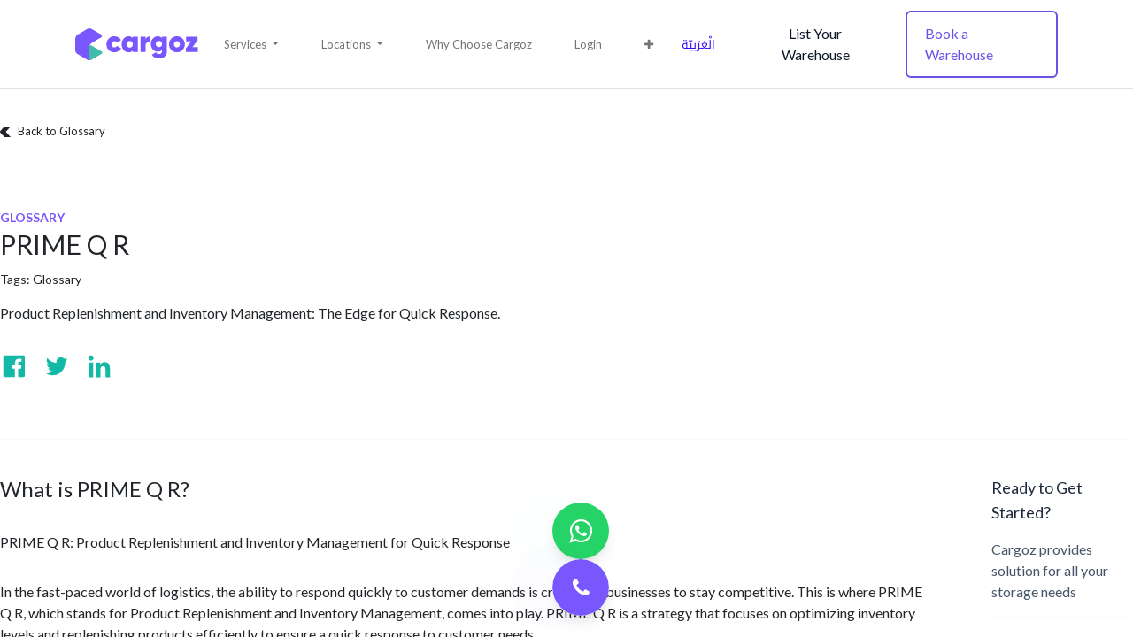

--- FILE ---
content_type: text/html; charset=utf-8
request_url: https://www.cargoz.com/glossary/prime-q-r-1547
body_size: 12193
content:
<!DOCTYPE html>
        
        
        
<html lang="en-US" data-website-id="1" data-main-object="odi.term(1547,)" data-seo-object="odi.term(1547,)" data-add2cart-redirect="1">
    <head>
        <meta charset="utf-8"/>
        <meta http-equiv="X-UA-Compatible" content="IE=edge,chrome=1"/>
            <meta name="viewport" content="width=device-width, initial-scale=1, user-scalable=no"/>
        <meta name="viewport" content="width=device-width, initial-scale=1"/>
        <meta name="generator" content="Cargoz"/>
        <meta name="robots" content="all"/>
        <meta name="description" content="Product Replenishment and Inventory Management: The Edge for Quick Response."/>
        <meta name="keywords" content="PRIME Q R"/>
            
            
        <meta property="og:type" content="website"/>
        <meta property="og:title" content="PRIME Q R | Cargoz"/>
        <meta property="og:site_name" content="Cargoz"/>
        <meta property="og:url" content="https://www.cargoz.com/glossary/prime-q-r-1547"/>
        <meta property="og:image" content="/web/image/website/1/logo?unique=23855fc"/>
            
        <meta name="twitter:card" content="summary_large_image"/>
        <meta name="twitter:title" content="PRIME Q R | Cargoz"/>
        <meta name="twitter:image" content="/web/image/website/1/logo/300x300?unique=23855fc"/>
        <meta name="twitter:site" content="@cargozcom"/>
        
        <link rel="alternate" hreflang="ar" href="https://www.cargoz.com/ar/glossary/prime-q-r-1547"/>
        <link rel="alternate" hreflang="en" href="https://www.cargoz.com/glossary/prime-q-r-1547"/>
        <link rel="alternate" hreflang="x-default" href="https://www.cargoz.com/glossary/prime-q-r-1547"/>
        <link rel="canonical" href="https://www.cargoz.com/glossary/prime-q-r-1547"/>
        
        <link rel="preconnect" href="https://fonts.gstatic.com/" crossorigin=""/>
        <title> PRIME Q R | Cargoz </title>
        <link type="image/x-icon" rel="shortcut icon" href="/web/image/website/1/favicon?unique=23855fc"/>
        <link rel="preload" href="/web/static/src/libs/fontawesome/fonts/fontawesome-webfont.woff2?v=4.7.0" as="font" crossorigin=""/>
        <link type="text/css" rel="stylesheet" href="/web/assets/613735-88103bc/1/web.assets_frontend.min.css" data-asset-bundle="web.assets_frontend" data-asset-version="88103bc"/>
        <script id="web.layout.odooscript" type="text/javascript">
            var odoo = {
                csrf_token: "09665997afefa8b81b171bc8a003abef5f8d128do1800652545",
                debug: "",
            };
        </script>
        <script type="text/javascript">
            odoo.__session_info__ = {"is_admin": false, "is_system": false, "is_website_user": true, "user_id": false, "is_frontend": true, "profile_session": null, "profile_collectors": null, "profile_params": null, "show_effect": true, "bundle_params": {"lang": "en_US", "website_id": 1}, "translationURL": "/website/translations", "cache_hashes": {"translations": "4f2fce18460b8879bc7749d58bf69f6084b1618d"}, "geoip_country_code": null, "geoip_phone_code": null, "lang_url_code": "en"};
            if (!/(^|;\s)tz=/.test(document.cookie)) {
                const userTZ = Intl.DateTimeFormat().resolvedOptions().timeZone;
                document.cookie = `tz=${userTZ}; path=/`;
            }
        </script>
        <script defer="defer" type="text/javascript" src="/web/assets/94104-d5cfc33/1/web.assets_frontend_minimal.min.js" data-asset-bundle="web.assets_frontend_minimal" data-asset-version="d5cfc33"></script>
        <script defer="defer" type="text/javascript" data-src="/web/assets/613736-09cac32/1/web.assets_frontend_lazy.min.js" data-asset-bundle="web.assets_frontend_lazy" data-asset-version="09cac32"></script>
        
            
            <script>(function(w,d,s,l,i){w[l]=w[l]||[];w[l].push({'gtm.start':
            new Date().getTime(),event:'gtm.js'});var f=d.getElementsByTagName(s)[0],
            j=d.createElement(s),dl=l!='dataLayer'?'&l='+l:'';j.async=true;j.src=
            'https://www.googletagmanager.com/gtm.js?id='+i+dl;f.parentNode.insertBefore(j,f);
            })(window,document,'script','dataLayer','GTM-MH7G3RV');
            </script>
            
            <style>
                /* Desktop only: prevent Bootstrap transform positioning */
                @media (min-width: 992px) {
                    .o_locations_mega_menu > .dropdown-menu.show,
                    .o_services_mega_menu > .dropdown-menu.show,
                    .o_locations_mega_menu_ksa > .dropdown-menu.show,
                    .o_services_mega_menu_ksa > .dropdown-menu.show {
                        transform: none !important;
                        inset: auto !important;
                        top: 100% !important;
                        left: 0 !important;
                        right: 0 !important;
                    }
                }
            </style>
            
        
        
        
        <script>
!function(){
    var script = document.createElement('script');
    script.src = 'https://cdn.amplitude.com/libs/analytics-browser-2.8.0-min.js.gz';
    script.async = true;
    script.onload = function() {
        // Initialize Amplitude with attribution tracking enabled
        window.amplitude.init('a0184b5daf87df807bf15c138433a440', {
            defaultTracking: {
                attribution: true,      // Track UTM params, referrer, click IDs
                sessions: true          // Track user sessions
            }
        });

        // Expose as window.analytics for backward compatibility
        if (!window.analytics) {
            window.analytics = {};
        }

        // Override or create track method
        window.analytics.track = function(event, properties) {
            window.amplitude.track(event, properties || {});
        };

        // Override or create identify method
        window.analytics.identify = function(userId) {
            window.amplitude.setUserId(userId);
        };

        console.log('Amplitude initialized');
    };
    script.onerror = function() {
        console.error('Failed to load Amplitude SDK');
    };
    document.head.appendChild(script);
}();
        </script>
        
        <script type="text/javascript">
            // Set global analytics user info
            window.odiAnalytics = window.odiAnalytics || {};
            window.odiAnalytics.userRole = 'Public User';
            window.odiAnalytics.userType = 'external_user';
        </script>
        
    </head>
    <body>
        <div id="wrapwrap" class="   ">
                <header id="top" data-anchor="true" data-name="Header" class="  o_header_standard">
                    
                
        <nav data-name="Navbar" style="position: relative; z-index: 1100;" class="navbar navbar-expand-lg o_colored_level o_cc navbar-light bg-white border-bottom tw-px-4 tw-py-3 sm:tw-px-6 lg:tw-px-8">
            
                <div id="top_menu_container" class="container d-flex justify-content-between align-items-center">
                    
    <a href="/" class="navbar-brand logo me-4">
      <img src="/odi_website/static/src/img/cargoz-logo.svg" class="img img-fluid o_we_force_no_transition" alt="Cargoz Logo" loading="lazy" style="" title="" aria-describedby="tooltip919487" data-bs-original-title=""/>
    </a>
  
                    
                    <div id="top_menu_collapse" class="collapse navbar-collapse order-last order-lg-0 justify-content-lg-end">
    <ul id="top_menu" role="menu" class="nav navbar-nav o_menu_loading flex-grow-1 tw-space-x-0 md:tw-space-x-8">
        
                            
                                
                                    
        <li role="none" class="nav-item dropdown lg:tw-static o_services_mega_menu">
            <a href="#" role="button" aria-expanded="false" aria-haspopup="true" aria-label="Services menu - Explore warehouse and storage services" class="nav-link dropdown-toggle">
                <span>Services</span>
            </a>
            <div class="dropdown-menu tw-bg-white tw-border-0 tw-rounded-none tw-w-full tw-left-0 tw-right-0 tw-mt-0 tw-relative lg:tw-absolute lg:tw-shadow-xl tw-shadow-none tw-py-4 lg:tw-py-8 tw-pb-6 lg:tw-pb-12 tw-max-h-[70vh] lg:tw-max-h-none tw-overflow-y-auto lg:tw-overflow-visible" role="menu" aria-label="Services navigation">
                <div class="tw-max-w-screen-xl tw-mx-auto tw-px-4">
                    <div class="tw-grid tw-grid-cols-1 md:tw-grid-cols-2 lg:tw-grid-cols-2 tw-gap-6 lg:tw-gap-12">
                        
                        <div>
                            <h6 class="tw-text-primary tw-font-bold tw-text-sm tw-uppercase tw-tracking-wide tw-mb-4 tw-border-b tw-border-gray-200 tw-pb-2">Cargo</h6>
                            <ul class="tw-list-none tw-p-0 tw-m-0 tw-space-y-2">
                                <li><a href="/services/general-cargo-warehouse" class="tw-text-gray-600 hover:tw-text-primary tw-text-sm tw-no-underline">General Cargo Warehouse</a></li>
                                <li><a href="/services/dangerous-goods-warehouse" class="tw-text-gray-600 hover:tw-text-primary tw-text-sm tw-no-underline">Dangerous Goods Warehouse</a></li>
                                <li><a href="/services/chemical-storage-warehouse" class="tw-text-gray-600 hover:tw-text-primary tw-text-sm tw-no-underline">Chemical Storage Warehouse</a></li>
                                <li><a href="/services/food-grade-warehouse" class="tw-text-gray-600 hover:tw-text-primary tw-text-sm tw-no-underline">Food Grade Warehouse</a></li>
                                <li><a href="/services/open-yard-for-rent" class="tw-text-gray-600 hover:tw-text-primary tw-text-sm tw-no-underline">Open Yard</a></li>
                            </ul>
                        </div>
                        
                        <div>
                            <h6 class="tw-text-primary tw-font-bold tw-text-sm tw-uppercase tw-tracking-wide tw-mb-4 tw-border-b tw-border-gray-200 tw-pb-2">Temperature</h6>
                            <ul class="tw-list-none tw-p-0 tw-m-0 tw-space-y-2">
                                <li><a href="/services/ac-warehouse" class="tw-text-gray-600 hover:tw-text-primary tw-text-sm tw-no-underline">AC Warehouse</a></li>
                                <li><a href="/services/dry-storage-warehouse" class="tw-text-gray-600 hover:tw-text-primary tw-text-sm tw-no-underline">Dry Storage Warehouse</a></li>
                                <li><a href="/services/cold-storage-warehouse" class="tw-text-gray-600 hover:tw-text-primary tw-text-sm tw-no-underline">Cold Storage Warehouse</a></li>
                            </ul>
                        </div>
                    </div>
                </div>
            </div>
        </li>
                                
                                    
        <li role="none" class="nav-item dropdown lg:tw-static o_locations_mega_menu">
            <a href="#" role="button" aria-expanded="false" aria-haspopup="true" aria-label="Locations menu - Browse warehouse locations" class="nav-link dropdown-toggle">
                <span>Locations</span>
            </a>
            <div class="dropdown-menu tw-bg-white tw-border-0 tw-rounded-none tw-w-full tw-left-0 tw-right-0 tw-mt-0 tw-relative lg:tw-absolute lg:tw-shadow-xl tw-shadow-none tw-py-4 lg:tw-py-8 tw-pb-6 lg:tw-pb-12 tw-max-h-[70vh] lg:tw-max-h-none tw-overflow-y-auto lg:tw-overflow-visible" role="menu" aria-label="Locations navigation">
                <div class="tw-max-w-screen-xl tw-mx-auto tw-px-4">
                    <div class="tw-grid tw-grid-cols-1 md:tw-grid-cols-3 lg:tw-grid-cols-5 tw-gap-4 lg:tw-gap-8">
                        
                        <div>
                            <h6 class="tw-text-primary tw-font-bold tw-text-sm tw-uppercase tw-tracking-wide tw-mb-4 tw-border-b tw-border-gray-200 tw-pb-2"><a href="/warehouses/dubai" class="tw-text-primary hover:tw-underline tw-no-underline">Dubai</a></h6>
                            <ul class="tw-list-none tw-p-0 tw-m-0 tw-space-y-2">
                                <li><a href="/warehouses/dubai/al-khabaisi" class="tw-text-gray-600 hover:tw-text-primary tw-text-sm tw-no-underline">Al Khabaisi</a></li>
                                <li><a href="/warehouses/dubai/al-quoz" class="tw-text-gray-600 hover:tw-text-primary tw-text-sm tw-no-underline">Al Quoz</a></li>
                                <li><a href="/warehouses/dubai/al-qusais" class="tw-text-gray-600 hover:tw-text-primary tw-text-sm tw-no-underline">Al Qusais</a></li>
                                <li><a href="/warehouses/dubai/al-ruwayyah" class="tw-text-gray-600 hover:tw-text-primary tw-text-sm tw-no-underline">Al Ruwayyah</a></li>
                                <li><a href="/warehouses/dubai/dic" class="tw-text-gray-600 hover:tw-text-primary tw-text-sm tw-no-underline">Dubai Industrial City</a></li>
                                <li><a href="/warehouses/dubai/dip" class="tw-text-gray-600 hover:tw-text-primary tw-text-sm tw-no-underline">Dubai Investments Park</a></li>
                                <li><a href="/warehouses/dubai/dlc" class="tw-text-gray-600 hover:tw-text-primary tw-text-sm tw-no-underline">Dubai Logistics City</a></li>
                                <li><a href="/warehouses/dubai" class="tw-text-gray-600 hover:tw-text-primary tw-text-sm tw-no-underline">International City</a></li>
                                <li><a href="/warehouses/dubai/jafza" class="tw-text-gray-600 hover:tw-text-primary tw-text-sm tw-no-underline">JAFZA</a></li>
                                <li><a href="/warehouses/dubai/jebel-ali" class="tw-text-gray-600 hover:tw-text-primary tw-text-sm tw-no-underline">Jebel Ali</a></li>
                                <li><a href="/warehouses/dubai/ras-al-khor" class="tw-text-gray-600 hover:tw-text-primary tw-text-sm tw-no-underline">Ras Al Khor</a></li>
                                <li><a href="/warehouses/dubai/technopark" class="tw-text-gray-600 hover:tw-text-primary tw-text-sm tw-no-underline">Techno Park</a></li>
                                <li><a href="/warehouses/dubai/umm-ramool" class="tw-text-gray-600 hover:tw-text-primary tw-text-sm tw-no-underline">Umm Ramool</a></li>
                                <li><a href="/warehouses/dubai/nip" class="tw-text-gray-600 hover:tw-text-primary tw-text-sm tw-no-underline">National Industries Park</a></li>
                            </ul>
                        </div>
                        
                        <div>
                            <h6 class="tw-text-primary tw-font-bold tw-text-sm tw-uppercase tw-tracking-wide tw-mb-4 tw-border-b tw-border-gray-200 tw-pb-2"><a href="/warehouses/ajman" class="tw-text-primary hover:tw-underline tw-no-underline">Ajman</a></h6>
                            <ul class="tw-list-none tw-p-0 tw-m-0 tw-space-y-2">
                                <li><a href="/warehouses/ajman" class="tw-text-gray-600 hover:tw-text-primary tw-text-sm tw-no-underline">Al Jurf</a></li>
                                <li><a href="/warehouses/ajman" class="tw-text-gray-600 hover:tw-text-primary tw-text-sm tw-no-underline">Ajman Industrial Area</a></li>
                            </ul>
                        </div>
                        
                        <div>
                            <h6 class="tw-text-primary tw-font-bold tw-text-sm tw-uppercase tw-tracking-wide tw-mb-4 tw-border-b tw-border-gray-200 tw-pb-2"><a href="/warehouses/sharjah" class="tw-text-primary hover:tw-underline tw-no-underline">Sharjah</a></h6>
                            <ul class="tw-list-none tw-p-0 tw-m-0 tw-space-y-2">
                                <li><a href="/warehouses/sharjah" class="tw-text-gray-600 hover:tw-text-primary tw-text-sm tw-no-underline">Al Sajja</a></li>
                                <li><a href="/warehouses/sharjah" class="tw-text-gray-600 hover:tw-text-primary tw-text-sm tw-no-underline">Emirates Industrial City</a></li>
                                <li><a href="/warehouses/sharjah" class="tw-text-gray-600 hover:tw-text-primary tw-text-sm tw-no-underline">Hamriyah Free Zone</a></li>
                                <li><a href="/warehouses/sharjah/sharjah-industrial-area" class="tw-text-gray-600 hover:tw-text-primary tw-text-sm tw-no-underline">Sharjah Industrial Area</a></li>
                            </ul>
                        </div>
                        
                        <div>
                            <h6 class="tw-text-primary tw-font-bold tw-text-sm tw-uppercase tw-tracking-wide tw-mb-4 tw-border-b tw-border-gray-200 tw-pb-2">Abu Dhabi</h6>
                            <ul class="tw-list-none tw-p-0 tw-m-0 tw-space-y-2">
                                <li><span class="tw-text-gray-600 tw-text-sm">ICAD</span></li>
                                <li><span class="tw-text-gray-600 tw-text-sm">Musaffah</span></li>
                                <li><span class="tw-text-gray-600 tw-text-sm">Abu Dhabi Industrial City</span></li>
                            </ul>
                        </div>
                        
                        <div>
                            <h6 class="tw-text-primary tw-font-bold tw-text-sm tw-uppercase tw-tracking-wide tw-mb-4 tw-border-b tw-border-gray-200 tw-pb-2"><a href="/warehouses/umm-al-quwain" class="tw-text-primary hover:tw-underline tw-no-underline">Umm Al Quwain</a></h6>
                            <ul class="tw-list-none tw-p-0 tw-m-0 tw-space-y-2">
                                <li><span class="tw-text-gray-600 tw-text-sm">Al Muqta</span></li>
                            </ul>
                        </div>
                    </div>
                    
                    <div class="tw-mt-6 tw-pt-4 tw-border-t tw-border-gray-200 tw-text-center">
                        <a href="/locations" class="tw-text-primary tw-font-semibold tw-text-sm hover:tw-underline">
                            View All Locations →
                        </a>
                    </div>
                </div>
            </div>
        </li>
                                
                                    
    <li role="presentation" class="nav-item">
        <a role="menuitem" href="/why-choose-cargoz" class="nav-link ">
            <span>Why Choose Cargoz</span>
        </a>
    </li>
                                
                                
                                    
    <li role="presentation" class="nav-item">
        <a role="menuitem" href="/careers" class="nav-link ">
            <span>Careers</span>
        </a>
    </li>

                            
            <li class="nav-item tw-ml-8 o_no_autohide_item">
                <a href="/web/login" class="nav-link tw-font-medium hover:tw-text-primary">Login
                </a>
            </li>

                            
        
        

                            
                            <div class="nav-item tw-flex lg:tw-hidden">
                                <a href="/warehouse-listing-benefits" class="tw-w-full tw-inline-flex tw-py-3 tw-text-base tw-text-gray-900 tw-no-underline ">
                                    List Your Warehouse
                                </a>
                            </div>
                        
    </ul>

                        
        
            <div class="js_language_selector my-auto mx-lg-4 d-print-none">
                <div role="menu" class=" list-inline">
                <a href="/ar/glossary/prime-q-r-1547" class="js_change_lang " data-url_code="ar">
                    <span> الْعَرَبيّة</span>
                </a>
    <span></span>
                </div>
            </div>
        
                    </div>
                    
                    <a href="/warehouse-listing-benefits" class="tw-hidden lg:tw-block tw-mr-3 tw-inline-flex tw-items-center tw-justify-center tw-rounded-md tw-bg-transparent tw-px-5 tw-py-3 tw-text-base xl:tw-text-base tw-text-gray-900 tw-no-underline hover:tw-bg-[#F5F7FA] hover:tw-border hover:tw-border-gray-300 active:tw-ring-2 active:tw-ring-[#E4E8ED] active:tw-ring-offset-2 active:tw-ring-offset-[#E4E8ED] focus:tw-outline-none focus:tw-ring-2 focus:tw-ring-[#E4E8ED] focus:tw-ring-offset-2 focus:tw-ring-offset-[#E4E8ED] tw-transition-all tw-duration-300 tw-text-center">
                        List Your Warehouse
                    </a>
                    <div class="oe_structure oe_structure_solo ml-lg-4 tw-mt-2 md:tw-mt-0 tw-hidden sm:tw-block">
                <section class="s_text_block" data-snippet="s_text_block" data-name="Text">
                    <div class="container">
                        <a class="tw-inline-flex tw-w-full tw-max-w-sm tw-items-center                                   tw-justify-center tw-rounded-md tw-border-2                                   tw-border-primary-600 tw-px-5 tw-py-3 tw-text-base                                   tw-font-medium tw-text-primary-600 tw-no-underline tw-shadow-sm                                   hover:tw-bg-primary hover:tw-border-primary hover:tw-text-white active:tw-bg-primary active:tw-text-white sm:tw-inline-flex" href="/warehouses">
                            Book a Warehouse
                        </a>
                    </div>
                </section>
            </div>
                    
  <button type="button" class="navbar-toggler ms-auto" data-bs-toggle="collapse" data-bs-target="#top_menu_collapse">
    <span class="navbar-toggler-icon o_not_editable"></span>
  </button>
                </div>
            
        </nav>
        
        </header>
                <main>
                    
            <div class="container tw-px-0 lg:tw-max-w-7xl">
                <div style="min-height: 600px">
                    <section class="tw-pb-10">
                        <div class="tw-mt-10">
                            <a class="tw-flex tw-items-center tw-no-underline" href="/glossary">
                                <svg class="tw-w-3 tw-h-3 tw-mr-2" fill="currentColor" style="transform: scale(-1,1)" viewBox="0 0 9 9"><g><g transform="translate(-227.000000, -56.000000)"><g><g transform="translate(224.000000, 52.500000)"><polygon points="8.3,3.5 3,3.5 7.1,8 3,12.5 8.3,12.5 12.3,8"></polygon></g></g></g></g></svg>
                                <h5>Back to Glossary</h5>
                            </a>
                        </div>
                        <div style="min-height: 300px">
                            <div class="tw-pt-20 tw-max-w-2xl">
                                <div class="tw-mb-1">
                                    <p class="tw-uppercase tw-font-bold tw-text-sm tw-text-primary">
                                        Glossary
                                    </p>
                                    <h1 class="tw-text-3xl tw-leading-10">
                                        PRIME Q R
                                    </h1>
                                    <p class="tw-mt-2.5 tw-text-sm">
                                        Tags: <a class="tw-no-underline" href="/glossary">Glossary</a>
                                    </p>
                                    <p class="tw-mt-4 tw-text-base">Product Replenishment and Inventory Management: The Edge for Quick Response.
                                    </p>

                                    <div class="tw-mt-8">
                                        <div>
                                            <svg xmlns="http://www.w3.org/2000/svg" class="tw-hidden" viewBox="0 0 26 26">
                                            <defs><g id="facebook" fill="currentColor"><path id="fb-icon" d="M4.2,3.1c-0.6,0-1.1,0.5-1.1,1.1v17.6c0,0.6,0.5,1.1,1.1,1.1h9.5v-7.7h-2.6v-3h2.6V10 c0-2.6,1.6-4,3.8-4c1.1,0,2,0.1,2.3,0.1v2.7l-1.6,0c-1.2,0-1.5,0.6-1.5,1.5v1.9h3l-0.4,3h-2.6v7.7h5c0.6,0,1.1-0.5,1.1-1.1V4.2 c0-0.6-0.5-1.1-1.1-1.1H4.2z"></path></g><g id="linkedin" fill="currentColor"><path id="linkedin-icon" d="M7.6,23.1H3.5V9.6h4.1V23.1z M5.5,7.8c-1.3,0-2.4-1.1-2.4-2.4c0-1.3,1.1-2.4,2.4-2.4 c1.3,0,2.4,1.1,2.4,2.4C7.9,6.7,6.8,7.8,5.5,7.8z M22.9,23.1h-4.1v-6.6c0-1.6,0-3.6-2.1-3.6c-2.1,0-2.5,1.7-2.5,3.5v6.7h-4.1V9.6H14 v1.8h0.1c0.5-1.1,1.9-2.2,3.9-2.2c4.1,0,4.9,2.8,4.9,6.4V23.1z"></path></g><g id="twitter" fill="currentColor"><g id="twitter-icon"><path d="M19.8,6.1c-0.7-0.8-1.8-1.3-3-1.3c-2.2,0-4.1,1.9-4.1,4.2c0,0.3,0,0.6,0.1,0.9 C9.5,9.7,6.5,8,4.5,5.5C4.1,6.1,3.9,6.8,3.9,7.6c0,1.4,0.7,2.7,1.8,3.5c-0.7,0-1.3-0.2-1.8-0.5v0.1c0,2,1.4,3.7,3.3,4.1 c-0.3,0.1-0.7,0.1-1.1,0.1c-0.3,0-0.5,0-0.8-0.1c0.5,1.7,2,2.9,3.8,2.9c-1.4,1.1-3.1,1.8-5,1.8c-0.3,0-0.7,0-1-0.1 c1.8,1.2,3.9,1.9,6.2,1.9c7.5,0,11.6-6.3,11.6-11.9c0-0.2,0-0.4,0-0.5c0.8-0.6,1.5-1.3,2-2.2c-0.7,0.3-1.5,0.6-2.3,0.7 c0.8-0.5,1.5-1.3,1.8-2.3C21.6,5.5,20.7,5.9,19.8,6.1z"></path></g></g></defs></svg>

                                            <div class="tw-flex tw-items-center tw-space-x-4">
                                                <div>
                                                    <a tabindex="0" class="tw-inline-block tw-w-8 tw-h-8 tw-text-secondary hover:tw-text-primary" target="_self" rel="noopener noreferrer" aria-label="Visit us on Facebook" href="https://www.facebook.com/sharer/sharer.php?u=https://www.cargoz.sa/glossary/prime-q-r-1547/&amp;amp;src=sdkpreparse"><svg aria-hidden="false" viewBox="0 0 26 26"><use href="#facebook"></use></svg></a>
                                                </div>

                                                <div>
                                                    <a tabindex="0" class="tw-inline-block tw-w-8 tw-h-8 tw-text-secondary hover:tw-text-primary" target="_self" rel="noopener noreferrer" aria-label="Visit us on Twitter" href="https://twitter.com/intent/tweet?text=https://www.cargoz.sa/glossary/prime-q-r-1547"><svg aria-hidden="false" viewBox="0 0 26 26"><use href="#twitter"></use></svg></a>
                                                </div>

                                                <div>
                                                    <a tabindex="0" class="tw-inline-block tw-w-8 tw-h-8 tw-text-secondary hover:tw-text-primary" target="_self" rel="noopener noreferrer" aria-label="Visit us on Linkedin" href="https://www.linkedin.com/shareArticle?mini=true&amp;url=https://www.cargoz.sa/glossary/prime-q-r-1547"><svg aria-hidden="false" viewBox="0 0 26 26"><use href="#linkedin"></use></svg></a>
                                                </div>
                                            </div>
                                        </div>
                                    </div>
                                </div>
                            </div>
                        </div>
                    </section>
                    <section class="tw-border-t tw-border-gray-50 tw-py-10">
                        <div class="tw-flex tw-grid tw-grid-cols-6 tw-gap-16">
                            <div class="tw-col-span-5">
                                <div class="tw-space-y-9">
                                    <div class="tw-space-y-8">
                                        <h2 class="tw-text-2xl">What is PRIME Q R?</h2>
                                            <p class="tw-text-base">PRIME Q R: Product Replenishment and Inventory Management for Quick Response</p>
                                            <p class="tw-text-base"></p>
                                            <p class="tw-text-base">In the fast-paced world of logistics, the ability to respond quickly to customer demands is crucial for businesses to stay competitive. This is where PRIME Q R, which stands for Product Replenishment and Inventory Management, comes into play. PRIME Q R is a strategy that focuses on optimizing inventory levels and replenishing products efficiently to ensure a quick response to customer needs.</p>
                                            <p class="tw-text-base"></p>
                                            <p class="tw-text-base">At its core, PRIME Q R aims to strike a delicate balance between having enough inventory to meet customer demands promptly while minimizing excess stock that can tie up capital and increase costs. By implementing effective inventory management techniques, businesses can achieve a streamlined supply chain that enables them to respond swiftly to changing market conditions and customer preferences.</p>
                                            <p class="tw-text-base"></p>
                                            <p class="tw-text-base">One of the key components of PRIME Q R is accurate demand forecasting. By analyzing historical sales data, market trends, and other relevant factors, businesses can estimate future demand with a reasonable degree of accuracy. This information is then used to determine optimal inventory levels, ensuring that products are available when customers need them without overstocking.</p>
                                            <p class="tw-text-base"></p>
                                            <p class="tw-text-base">Another crucial aspect of PRIME Q R is efficient replenishment. This involves establishing strong relationships with suppliers and implementing systems that enable timely and reliable product replenishment. By working closely with suppliers, businesses can reduce lead times and ensure a steady flow of inventory, minimizing the risk of stockouts and delays in fulfilling customer orders.</p>
                                            <p class="tw-text-base"></p>
                                            <p class="tw-text-base">Technology plays a vital role in PRIME Q R as well. Advanced inventory management systems, such as warehouse management systems (WMS) and enterprise resource planning (ERP) software, provide businesses with real-time visibility into inventory levels, order status, and other critical information. This enables businesses to make informed decisions and take proactive measures to optimize inventory and respond quickly to customer demands.</p>
                                            <p class="tw-text-base"></p>
                                            <p class="tw-text-base">Implementing PRIME Q R can bring several benefits to businesses. Firstly, it enhances customer satisfaction by ensuring that products are readily available when customers want them. This leads to increased customer loyalty and repeat business. Secondly, PRIME Q R helps businesses reduce carrying costs associated with excess inventory, freeing up capital for other investments. Additionally, by minimizing stockouts and delays, PRIME Q R helps businesses avoid lost sales and maintain a competitive edge in the market.</p>
                                            <p class="tw-text-base"></p>
                                            <p class="tw-text-base">In conclusion, PRIME Q R is a strategy that focuses on product replenishment and inventory management to achieve quick response capabilities in logistics. By accurately forecasting demand, establishing efficient replenishment processes, and leveraging technology, businesses can optimize inventory levels and respond swiftly to customer needs. Implementing PRIME Q R brings numerous benefits, including improved customer satisfaction, reduced carrying costs, and a competitive advantage in the market.</p>
                                    </div>
                                    
                                    
                                    
                                    
                                    
                                    
                                    
                                    

                                    

                                    
                                    
                                    
                                    
                                    
                                    
                                </div>
                            </div>
                            <div class="tw-space-y-4">
                                <h4 class="tw-text-lg tw-text-gray-800">Ready to Get Started?</h4>
                                <h6 class="tw-text-base tw-text-gray-600 tw-border-b tw-border-gray-50 tw-pb-4">Cargoz provides solution for all your storage needs</h6>
                                <div>
                                    <a class="tw-text-lg tw-text-primary" href="/quote">
                                        <span class="tw-flex tw-items-center tw-space-x-2">
                                            <span>Get Started</span>
                                            <svg class="tw-w-2.5 tw-h-2.5" fill="currentColor" viewBox="0 0 9 9"><g><polygon points="5.5,0 0,0 4,4.5 0,9 5.5,9 9,4.5"></polygon></g></svg>
                                        </span>
                                    </a>
                                </div>
                            </div>
                        </div>
                    </section>
                    <section class="tw-mb-10">
                        <div class="tw-flex tw-items-center tw-space-x-8">
                            <p class="tw-text-lg tw-text-gray-800">Share this Article</p>
                            <div class="tw-flex tw-items-center tw-space-x-2.5">
                                <a class="tw-h-14 tw-flex tw-items-center tw-space-x-3 tw-px-6 tw-text-white tw-bg-facebook tw-rounded-md" target="_blank" rel="noopener noreferrer" href="https://www.facebook.com/sharer/sharer.php?u=https://www.cargoz.sa/glossary/prime-q-r-1547/&amp;amp;src=sdkpreparse">
                                    <svg aria-hidden="false" class="tw-w-6 tw-h-6" viewBox="0 0 26 26"><use href="#facebook"></use></svg><span>Share</span>
                                </a>
                                <a class="tw-h-14 tw-flex tw-items-center tw-space-x-3 tw-px-6 tw-text-white tw-bg-twitter tw-rounded-md" target="_blank" rel="noopener noreferrer" href="https://twitter.com/intent/tweet?text=https://www.cargoz.sa/glossary/prime-q-r-1547">
                                    <svg aria-hidden="false" class="tw-w-6 tw-h-6" viewBox="0 0 26 26"><use href="#twitter"></use></svg><span>Tweet</span>
                                </a>
                                <a class="tw-h-14 tw-flex tw-items-center tw-space-x-3 tw-px-6 tw-text-white tw-bg-linkedin tw-rounded-md" target="_blank" rel="noopener noreferrer" href="https://www.linkedin.com/shareArticle?mini=true&amp;url=https://www.cargoz.sa/glossary/prime-q-r-1547">
                                    <svg aria-hidden="false" class="tw-w-6 tw-h-6" viewBox="0 0 26 26"><use href="#linkedin"></use></svg><span>Share</span>
                                </a>
                            </div>
                        </div>
                    </section>

                    
                    
                    
                    
                    
                    


                </div>
            </div>
        
                </main>
                <footer id="bottom" data-anchor="true" data-name="Footer" class="o_footer o_colored_level o_cc ">
        <div id="footer" class="oe_structure oe_structure_solo tw-bg-gray-800">
            <section class="s_text_block tw-px-4 tw-pt-10 tw-pb-4 sm:tw-px-6 lg:tw-px-8 lg:tw-pt-24" data-snippet="s_text_block" data-name="Text">
                <div class="container tw-px-0 lg:tw-max-w-7xl">
                    <h5 class="tw-mb-3">
                        <img class="tw-h-8 tw-w-auto sm:tw-h-10" src="/odi_website/static/src/img/cargoz-logo.svg" alt="Cargoz Logo" loading="lazy"/>
                    </h5>
                    <div id="footer-row-1" class="tw-grid sm:tw-grid-cols-2 md:tw-grid-cols-4 lg:tw-grid-cols-5">
                        <div class="tw-pt-6 tw-pb-6">
                            <h5 class="tw-mb-5 tw-text-gray-500 tw-font-bold">Office</h5>
                            <a target="_blank" class="tw-text-gray-400 tw-no-underline hover:tw-text-primary" href="">
                                <ul class="tw-list-unstyled">
                                    <li>
                                        <span>Cargoz FZE</span>
                                    </li>
                                    <li>
                                        <span>A5 Building, Dubai Digital Park</span>
                                    </li>
                                    <li>
                                        <span>Dubai Silicon Oasis</span>
                                    </li>
                                    <li>
                                        <span>Dubai</span>
                                    </li>
                                    <li>
                                        <span>United Arab Emirates</span>
                                    </li>
                                </ul>
                            </a>
                        </div>
                        <div class="tw-pt-6 tw-pb-6 lg:tw-col-start-2">
                            <h5 class="tw-mb-5 tw-text-gray-500 tw-font-bold">Cargoz</h5>
                            <ul class="tw-list-unstyled tw-space-y-2">
                                <li>
                                    <a class="tw-text-gray-400 tw-no-underline hover:tw-text-primary" href="/">Home</a>
                                </li>
                                <li>
                                    <a class="tw-text-gray-400 tw-no-underline hover:tw-text-primary" href="/#section-howitworks">How it Works</a>
                                </li>
                                <li>
                                    <a class="tw-text-gray-400 tw-no-underline hover:tw-text-primary" href="/#section-comparison">Comparison</a>
                                </li>
                                <li>
                                    <a class="tw-text-gray-400 tw-no-underline hover:tw-text-primary" href="/locations">Locations</a>
                                </li>
                                <li>
                                    <a class="tw-text-gray-400 tw-no-underline hover:tw-text-primary" href="/why-choose-cargoz">Why Choose Cargoz</a>
                                </li>
                                <li>
                                    <a class="tw-text-gray-400 tw-no-underline hover:tw-text-primary" href="/faq">FAQ</a>
                                </li>
                                <li>
                                    <a class="tw-text-gray-400 tw-no-underline hover:tw-text-primary" href="/quote?productinfo=3607&amp;attrib=4-4">Get a Free Quote</a>
                                </li>
                            </ul>
                        </div>
                        <div class="tw-pt-6 tw-pb-6">
                            <h5 class="tw-mb-5 tw-text-gray-500 tw-font-bold">More Info</h5>
                            <ul class="tw-list-unstyled tw-space-y-2">
                                <li>
                                    <a class="tw-text-gray-400 tw-no-underline hover:tw-text-primary" href="/blog/uae-1">Blog</a>
                                </li>
                                <li>
                                    <a class="tw-text-gray-400 tw-no-underline hover:tw-text-primary" href="/careers">Careers</a>
                                </li>
                                <li>
                                    <a class="tw-text-gray-400 tw-no-underline hover:tw-text-primary" href="/privacy-policy">Privacy</a>
                                </li>
                                <li>
                                    <a class="tw-text-gray-400 tw-no-underline hover:tw-text-primary" href="/terms">Terms of Use</a>
                                </li>
                                
                                 <li>
                                    <a class="tw-text-gray-400 tw-no-underline hover:tw-text-primary" href="/warehouse-listing-benefits">List Your Warehouse</a>
                                </li>
                                <li>
                                    <a class="tw-text-gray-400 tw-no-underline hover:tw-text-primary" href="/affiliates">Become an Affiliate</a>
                                </li>
                            </ul>
                        </div>
                        <div class="tw-pt-6 tw-pb-6">
                            <h5 class="tw-mb-5 tw-text-gray-500 tw-font-bold">Storages</h5>
                            <ul class="tw-list-unstyled tw-space-y-2">
                                <li>
                                    <a class="tw-text-gray-400 tw-no-underline hover:tw-text-primary" href="/services/ac-warehouse">AC Storage</a>
                                </li>
                                <li>
                                    <a class="tw-text-gray-400 tw-no-underline hover:tw-text-primary" href="/services/dry-storage-warehouse">Dry Storage</a>
                                </li>
                                <li>
                                    <a class="tw-text-gray-400 tw-no-underline hover:tw-text-primary" href="/services/general-cargo-warehouse">General Cargo</a>
                                </li>
                                <li>
                                    <a class="tw-text-gray-400 tw-no-underline hover:tw-text-primary" href="/freezone-storage">Freezone Storage</a>
                                </li>
                                <li>
                                    <a class="tw-text-gray-400 tw-no-underline hover:tw-text-primary" href="/glossary">Glossary</a>
                                </li>
                            </ul>
                        </div>
                        <div id="connect" class="tw-pt-6 tw-pb-6">
                            <h5 class="tw-mb-5 tw-text-gray-500 tw-font-bold">Connect with us</h5>
                            <ul class="tw-list-unstyled tw-space-y-2">
                                <li>
                                    <span class="o_force_ltr">
                                        <a class="tw-text-gray-400 tw-no-underline hover:tw-text-primary" href="/contactus">
                                            <i class="fa fa-comment fa-fw tw-mr-2"></i>
Contact us
                                        </a>
                                    </span>
                                </li>
                                <li>
                                    <span class="o_force_ltr">
                                        <a class="tw-text-gray-400 tw-no-underline hover:tw-text-primary" href="mailto:hello@cargoz.com">
                                            <i class="fa fa-envelope fa-fw tw-mr-2"></i>
                                            <span>hello@cargoz.com</span>
                                        </a>
                                    </span>
                                </li>
                                <li>
                                    <span class="o_force_ltr">
                                        <a id="footer-whatsapp" class="tw-text-gray-400 tw-no-underline hover:tw-text-primary" href="https://wa.me/971800665544">
                                            <i class="fa fa-whatsapp fa-fw tw-mr-2"></i>
                                            <span>+971 800 66 55 44</span>
                                        </a>
                                    </span>
                                </li>
                                <li>
                                    <span class="o_force_ltr">
                                        <a id="footer-phone" class="tw-text-gray-400 tw-no-underline hover:tw-text-primary" href="tel:+971800665544">
                                            <i class="fa fa-phone fa-fw tw-mr-2"></i>
                                            <span>800665544</span>
                                        </a>
                                    </span>
                                </li>
                                
                                
                                
                                
                                
                                
                                
                            </ul>
                            <div class="s_share tw-mt-6 tw-text-left" data-snippet="s_share" data-name="Social Media">
                                <h5 class="s_share_title d-none">Follow us</h5>
                                <a href="/website/social/linkedin" class="s_share_linkedin tw-no-underline" target="_blank">
                                    <i class="fa fa-linkedin rounded-circle shadow-sm tw-h-6 tw-w-6 tw-bg-gray-50 hover:tw-bg-primary"></i>
                                </a>
                                <a href="/website/social/twitter" class="s_share_twitter tw-no-underline" target="_blank">
                                    <i class="fa fa-twitter rounded-circle shadow-sm tw-h-6 tw-w-6 tw-bg-gray-50 hover:tw-bg-primary"></i>
                                </a>
                                <a href="/website/social/instagram" class="s_share_instagram tw-no-underline" target="_blank">
                                    <i class="fa fa-instagram rounded-circle shadow-sm tw-h-6 tw-w-6 tw-bg-gray-50 hover:tw-bg-primary"></i>
                                </a>
                                <a class="tw-text-green-600 tw-no-underline" target="_blank" href="https://wa.me/971800665544">
                                    <i class="fa fa-whatsapp rounded-circle shadow-sm tw-h-6 tw-w-6 tw-bg-gray-50 hover:tw-bg-primary"></i>
                                </a>
                                <a href="/" class="float-end tw-text-gray-800 tw-no-underline">
                                    <i class="fa fa-home rounded-circle shadow-sm tw-h-6 tw-w-6 hover:tw-bg-primary"></i>
                                </a>
                            </div>
                        </div>
                    </div>

            <div id="footer-row-2" class="tw-pt-10 tw-grid sm:tw-grid-cols-2 md:tw-grid-cols-4 lg:tw-grid-cols-5">

                    <div class="tw-pt-6 tw-pb-6">
                        <h5 class="tw-mb-5 tw-text-gray-200 tw-font-bold"><a href="/warehouses/dubai">Warehouse in Dubai</a></h5>
                        <ul class="tw-list-unstyled tw-space-y-2">
                            <li>
                                <a class="tw-text-gray-400 tw-no-underline hover:tw-text-primary" href="/warehouses/dubai/al-khabaisi">Warehouse in Al Khabaisi</a>
                            </li>
                            <li>
                                <a class="tw-text-gray-400 tw-no-underline hover:tw-text-primary" href="/warehouses/dubai/al-quoz">Warehouse in Al Quoz</a>
                            </li>
                            <li>
                                <a class="tw-text-gray-400 tw-no-underline hover:tw-text-primary" href="/warehouses/dubai/al-qusais">Warehouse in Al Qusais</a>
                            </li>
                            <li>
                                <a class="tw-text-gray-400 tw-no-underline hover:tw-text-primary" href="/warehouses/dubai/al-ruwayyah">Warehouse in Al Ruwayyah</a>
                            </li>
                            <li>
                                <a class="tw-text-gray-400 tw-no-underline hover:tw-text-primary" href="/warehouses/dubai/dic">Warehouse in Dubai Industrial City</a>
                            </li>
                            <li>
                                <a class="tw-text-gray-400 tw-no-underline hover:tw-text-primary" href="/warehouses/dubai/dip">Warehouse in Dubai Investments Park</a>
                            </li>
                            
                            
                            <li>
                                <a class="tw-text-gray-400 tw-no-underline hover:tw-text-primary" href="/warehouses/dubai/jafza">Warehouse in JAFZA</a>
                            </li>
                            <li>
                                <a class="tw-text-gray-400 tw-no-underline hover:tw-text-primary" href="/warehouses/dubai/jebel-ali">Warehouse in Jebel Ali</a>
                            </li>
                            <li>
                                <a class="tw-text-gray-400 tw-no-underline hover:tw-text-primary" href="/warehouses/dubai/ras-al-khor">Warehouse in Ras Al Khor</a>
                            </li>
                            
                            <li>
                                <a class="tw-text-gray-400 tw-no-underline hover:tw-text-primary" href="/warehouses/dubai/umm-ramool">Warehouse in Umm Ramool</a>
                            </li>
                        </ul>
                    </div>
                    <div>
                        <div class="tw-pt-6 tw-pb-6">
                            <h5 class="tw-mb-5 tw-text-gray-200 tw-font-bold"><a href="/warehouses/sharjah">Warehouse in Sharjah</a></h5>
                            
                        </div>
                        <div class="tw-pt-6 tw-pb-6">
                            <h5 class="tw-mb-5 tw-text-gray-200 tw-font-bold"><a href="/warehouses/ajman">Warehouse in Ajman</a></h5>
                            <ul class="tw-list-unstyled tw-space-y-2">
                                <li>
                                    <a class="tw-text-gray-400 tw-no-underline hover:tw-text-primary" href="/warehouses/ajman">Warehouse in Ajman</a>
                                </li>
                            </ul>
                        </div>
                        <div class="tw-pt-6 tw-pb-6 tw-hidden">
                            <h5 class="tw-mb-5 tw-text-gray-200 tw-font-bold"><a href="/warehouses/abu-dhabi">Warehouse in Abu Dhabi</a></h5>
                            <ul class="tw-list-unstyled tw-space-y-2">
                                <li>
                                    <a class="tw-text-gray-400 tw-no-underline hover:tw-text-primary" href="/warehouses/abu-dhabi/icad">Warehouse in ICAD</a>
                                </li>
                                <li>
                                    <a class="tw-text-gray-400 tw-no-underline hover:tw-text-primary" href="/warehouses/abu-dhabi/musaffah">Warehouse in Musaffah</a>
                                </li>
                            </ul>
                        </div>
                        <div class="tw-pt-6 tw-pb-6">
                            <h5 class="tw-mb-5 tw-text-gray-200 tw-font-bold"><a href="/warehouses/umm-al-quwain">Warehouse in Umm Al Quwain</a></h5>
                            
                        </div>
                    </div>


                <div class="tw-pt-6 tw-pb-6">
                    <h5 class="tw-mb-5 tw-text-gray-200 tw-font-bold">
                        Cargo Types
                    </h5>
                    <ul class="tw-list-unstyled tw-space-y-2">
                        <li>
                            <a class="tw-text-gray-400 tw-no-underline hover:tw-text-primary" href="/services/general-cargo-warehouse">
                                General Cargo Warehouses
                            </a>
                        </li>
                        <li>
                            <a class="tw-text-gray-400 tw-no-underline hover:tw-text-primary" href="/services/food-grade-warehouse">
                                Food and Beverages Warehouses
                            </a>
                        </li>
                        <li>
                            <a class="tw-text-gray-400 tw-no-underline hover:tw-text-primary" href="/services/dangerous-goods-warehouse">
                                Dangerous Goods Warehouses
                            </a>
                        </li>
                        <li>
                            <a class="tw-text-gray-400 tw-no-underline hover:tw-text-primary" href="/services/chemical-storage-warehouse">
                                Chemicals Warehouses
                            </a>
                        </li>
                        
                    </ul>
                </div>
                <div class="tw-pt-6 tw-pb-6">
                    <h5 class="tw-mb-5 tw-text-gray-200 tw-font-bold">
                        Storage Types
                    </h5>
                    <ul class="tw-list-unstyled tw-space-y-2">
                        
                        <li>
                            <a class="tw-text-gray-400 tw-no-underline hover:tw-text-primary" href="/services/open-yard-for-rent">
                                Open Yard Warehouses
                            </a>
                        </li>
                    </ul>
                </div>
                <div class="tw-pt-6 tw-pb-6">
                    <h5 class="tw-mb-5 tw-text-gray-200 tw-font-bold">
                        Temperatures
                    </h5>
                    <ul class="tw-list-unstyled tw-space-y-2">
                        <li>
                            <a class="tw-text-gray-400 tw-no-underline hover:tw-text-primary" href="/services/ac-warehouse">
                                Air Conditioned Warehouses
                            </a>
                        </li>
                        
                        <li>
                            <a class="tw-text-gray-400 tw-no-underline hover:tw-text-primary" href="/services/cold-storage-warehouse">
                                Cold Storage (-18°C to 0°C) Warehouses
                            </a>
                        </li>
                        
                    </ul>
                </div>
            </div>

                    
        <div class="tw-py-2 tw-text-center">
            <div class="tw-flex tw-items-center tw-justify-center" dir="ltr">
                <div id="floating-action-buttons" class="tw-fixed tw-bottom-0 tw-end-0 tw-flex tw-flex-col tw-gap-y-3 lg:tw-gap-y-9 tw-m-4 lg:tw-mb-6 lg:tw-mr-8 tw-z-50">
                    
                    <div class="tw-group tw-relative tw-flex tw-items-center">
                        <span class="tw-hidden lg:tw-block tw-absolute tw-top-1/2 tw-start-1/2 tw-h-12 tw-w-12 tw-inline-flex tw-rounded-full tw-bg-[#25D366] tw-opacity-30 tw-animate-ping" style="margin-left:-1.5rem; margin-top:-1.5rem;"></span>
                        <a id="fab-whatsapp" target="_blank" class="tw-relative tw-w-full tw-rounded-full tw-shadow-lg hover:tw-shadow-xl hover:tw-no-underline" href="https://wa.me/971800665544">
                            <div class="tw-flex tw-items-center tw-justify-center tw-w-12 tw-h-12 lg:tw-w-16 lg:tw-h-16 tw-rounded-full tw-bg-[#25D366]">
                                <i class="fa fa-whatsapp tw-text-3xl tw-text-white"></i>
                            </div>
                        </a>
                        
                        <div class="tw-hidden lg:tw-absolute lg:tw-right-[5.5rem] lg:tw-top-1/2 lg:-tw-translate-y-1/2 tw-min-w-72 tw-bg-white tw-border tw-border-gray-500 tw-rounded-xl tw-shadow-lg tw-px-4 tw-py-2 tw-z-50 tw-text-gray-900 tw-text-base tw-leading-snug lg:group-hover:tw-block lg:group-focus-within:tw-block lg:hover:tw-block" style="pointer-events:auto;">
                            
                            <div class="tw-absolute tw-right-[-9px] tw-top-1/2 tw-transform tw--translate-y-1/2 tw-w-0 tw-h-0" style="border-left: 9px solid #9a9898; border-top: 9px solid transparent; border-bottom: 9px solid transparent;"></div>
                            
                            <div class="tw-absolute tw-right-[-8px] tw-top-1/2 tw-transform tw--translate-y-1/2 tw-w-0 tw-h-0" style="border-left: 8px solid white; border-top: 8px solid transparent; border-bottom: 8px solid transparent;"></div>
                            <h6 class="tw-text-gray-900 tw-font-[500] tw-mt-2 tw-mb-1">Chat with our Storage Expert</h6>
                        </div>
                    </div>

                    
                    <div class="tw-group tw-relative tw-flex tw-items-center">
                        <span class="tw-hidden lg:tw-block tw-absolute tw-top-1/2 tw-start-1/2 tw-h-12 tw-w-12 tw-inline-flex tw-rounded-full tw-bg-purple-500 tw-opacity-30 tw-animate-ping" style="margin-left:-1.5rem; margin-top:-1.5rem;"></span>
                        <a id="fab-phone" target="_blank" class="tw-flex tw-w-full tw-bg-white tw-rounded-full tw-overflow-hidden tw-shadow-lg hover:tw-shadow-xl hover:tw-no-underline tw-z-50" href="tel:+971800665544">
                            <div class="tw-flex tw-items-center tw-justify-center tw-w-12 tw-h-12 lg:tw-w-16 lg:tw-h-16 tw-rounded-full tw-bg-purple-500">
                                <i class="fa fa-phone tw-text-2xl tw-text-white"></i>
                            </div>
                        </a>
                        
                        <div class="tw-hidden lg:tw-absolute lg:tw-right-[5.5rem] lg:tw-top-1/2 lg:-tw-translate-y-1/2 tw-min-w-72 tw-bg-white tw-border tw-border-gray-500 tw-rounded-xl tw-shadow-lg tw-px-4 tw-py-2 tw-z-50 tw-text-gray-900 tw-text-base tw-leading-snug lg:group-hover:tw-block lg:group-focus-within:tw-block lg:hover:tw-block" style="pointer-events:auto;">
                            
                            <div class="tw-absolute tw-right-[-9px] tw-top-1/2 tw-transform tw--translate-y-1/2 tw-w-0 tw-h-0" style="border-left: 9px solid #9a9898; border-top: 9px solid transparent; border-bottom: 9px solid transparent;"></div>
                            
                            <div class="tw-absolute tw-right-[-8px] tw-top-1/2 tw-transform tw--translate-y-1/2 tw-w-0 tw-h-0" style="border-left: 8px solid white; border-top: 8px solid transparent; border-bottom: 8px solid transparent;"></div>
                            <h6 class="tw-text-gray-900 tw-font-[500] tw-mt-2 tw-mb-1">Call our toll-free number</h6>
                            <p class="tw-font-bold tw-text-purple-500">
                                <span>800665544</span>
                            </p>
                        </div>
                    </div>
                </div>
            </div>
        </div>

                </div>
            </section>
        </div>
        
                <div class="o_footer_copyright tw-bg-gray-800">
                    <div class="container tw-py-3">
                        <div class="tw-row">
                            <div class="tw-col-sm tw-text-muted tw-text-center">
                                <span class="o_footer_copyright_name tw-mr-2 tw-text-gray-500">
                                    Copyright &copy; Cargoz FZE. All rights reserved.
                                </span>
                            </div>
                        </div>
                    </div>
                </div>
        </footer>
            </div>
            <script id="tracking_code" async="1" src="https://www.googletagmanager.com/gtag/js?id=G-P3NJ2FF5LH"></script>
            <script>
                window.dataLayer = window.dataLayer || [];
                function gtag(){dataLayer.push(arguments);}
                gtag('js', new Date());
                gtag('config', 'G-P3NJ2FF5LH');
            </script>
        
        </body>
            
            
            <noscript>
            <iframe height="0" width="0" style="display:none;visibility:hidden" src="https://www.googletagmanager.com/ns.html?id=GTM-MH7G3RV"></iframe>
            </noscript>
            
</html>

--- FILE ---
content_type: image/svg+xml; charset=utf-8
request_url: https://www.cargoz.com/odi_website/static/src/img/cargoz-logo.svg
body_size: 3151
content:
<?xml version="1.0" encoding="UTF-8"?><svg id="Cargoz_logo" xmlns="http://www.w3.org/2000/svg" viewBox="0 0 464.6 118.89"><defs><style>.cls-1{fill:#40bcaa;}.cls-2{fill:#7957ff;}</style></defs><path class="cls-2" d="M148.1,88.45c-8.52,0-15.62-2.84-21.3-8.52-5.68-5.68-8.52-12.71-8.52-21.08s2.84-15.4,8.52-21.08c5.68-5.68,12.78-8.52,21.3-8.52,5.53,0,10.56,1.31,15.08,3.93,4.52,2.62,8.02,6.13,10.48,10.54l-15.92,9.19c-2.02-3.66-5.27-5.49-9.75-5.49-3.14,0-5.76,1.06-7.85,3.2-2.09,2.13-3.14,4.88-3.14,8.24s1.05,6.11,3.14,8.24c2.09,2.13,4.71,3.2,7.85,3.2,4.63,0,7.89-1.87,9.75-5.61l15.92,9.19c-2.47,4.49-5.96,8.04-10.48,10.65-4.52,2.62-9.55,3.93-15.08,3.93"/><path class="cls-2" d="M218.06,30.82h18.61v56.06h-18.61v-5.16c-3.81,4.48-9.12,6.73-15.92,6.73-7.47,0-13.73-2.82-18.78-8.46-5.04-5.64-7.57-12.69-7.57-21.13s2.52-15.49,7.57-21.13c5.05-5.64,11.3-8.46,18.78-8.46,6.8,0,12.11,2.24,15.92,6.73v-5.16Zm-20.29,36.89c2.17,2.24,5.01,3.36,8.52,3.36s6.35-1.12,8.52-3.36c2.17-2.24,3.25-5.2,3.25-8.86s-1.08-6.61-3.25-8.86c-2.17-2.24-5.01-3.36-8.52-3.36s-6.35,1.12-8.52,3.36c-2.17,2.24-3.25,5.2-3.25,8.86s1.08,6.61,3.25,8.86"/><path class="cls-2" d="M266.05,41.25c1.05-3.66,3.14-6.5,6.28-8.52,3.14-2.02,6.65-3.03,10.54-3.03v20.63c-4.26-.67-8.13,.11-11.6,2.35-3.48,2.24-5.21,5.91-5.21,10.99v23.21h-18.61V30.82h18.61v10.43Z"/><path class="cls-2" d="M328.61,30.82h18.39v53.81c0,4.49-.84,8.46-2.52,11.94-1.68,3.48-3.94,6.24-6.78,8.3-2.84,2.05-5.96,3.59-9.36,4.6-3.4,1.01-7.01,1.51-10.82,1.51-6.2,0-11.73-1.16-16.59-3.48-4.86-2.32-8.52-5.72-10.99-10.2l15.47-8.97c2.69,4.26,6.65,6.39,11.89,6.39,3.36,0,6.09-.86,8.18-2.58,2.09-1.72,3.14-4.22,3.14-7.51v-5.38c-3.81,4.64-9.04,6.95-15.7,6.95-7.7,0-14.07-2.77-19.12-8.3-5.05-5.53-7.57-12.26-7.57-20.18s2.52-14.65,7.57-20.18c5.05-5.53,11.42-8.3,19.12-8.3,6.65,0,11.89,2.32,15.7,6.95v-5.38Zm-20.46,35.26c2.2,2.21,5.06,3.31,8.58,3.31s6.37-1.1,8.58-3.31c2.2-2.2,3.31-4.99,3.31-8.35s-1.1-6.15-3.31-8.35c-2.21-2.2-5.07-3.31-8.58-3.31s-6.37,1.1-8.58,3.31c-2.21,2.2-3.31,4.99-3.31,8.35s1.1,6.15,3.31,8.35"/><path class="cls-2" d="M384.89,88.45c-8.3,0-15.36-2.86-21.19-8.58-5.83-5.72-8.75-12.72-8.75-21.02s2.91-15.3,8.75-21.02c5.83-5.72,12.89-8.58,21.19-8.58s15.45,2.86,21.24,8.58c5.79,5.72,8.69,12.73,8.69,21.02s-2.9,15.3-8.69,21.02c-5.79,5.72-12.87,8.58-21.24,8.58m0-17.94c3.29,0,6-1.08,8.13-3.25,2.13-2.17,3.2-4.97,3.2-8.41s-1.07-6.24-3.2-8.41c-2.13-2.17-4.84-3.25-8.13-3.25s-5.89,1.08-8.02,3.25c-2.13,2.17-3.19,4.97-3.19,8.41s1.06,6.24,3.19,8.41c2.13,2.17,4.8,3.25,8.02,3.25"/><polygon class="cls-2" points="443.64 69.61 464.6 69.61 464.6 86.88 418.75 86.88 418.75 74.1 438.59 48.09 419.87 48.09 419.87 30.82 463.49 30.82 463.49 43.6 443.64 69.61"/><path class="cls-1" d="M100.05,93.71l-37.37,21.57c-.85,.46-1.82,.73-2.87,.73-3.33,0-6.03-2.7-6.03-6.03v-40.63c0-2.71,.61-5.35,1.73-7.73,2.39,.24,4.74,.99,6.89,2.23l37.64,21.73c3.13,1.8,3.13,6.32,0,8.13"/><path class="cls-2" d="M98.05,33.32l-35.19,20.32c-3.26,1.88-5.79,4.69-7.34,7.99-1.12,2.38-1.73,5.01-1.73,7.73v40.63c0,3.33,2.7,6.03,6.03,6.03,1.04,0,2.02-.27,2.87-.73l-3.88,2.25c-3.1,1.79-6.92,1.81-10.03,.05l-3.97-2.25L8.8,94.97c-.54-.31-1.07-.64-1.56-1-.02,0-.03-.02-.05-.04C2.67,90.67-.05,85.38,0,79.72L.4,37.99c.06-6.14,3.35-11.78,8.67-14.85L45.12,2.32c5.36-3.09,11.97-3.09,17.34,0l35.58,20.55c4.02,2.33,4.02,8.13,0,10.45"/></svg>

--- FILE ---
content_type: application/javascript
request_url: https://cdn.amplitude.com/libs/analytics-browser-2.8.0-min.js.gz
body_size: 18361
content:
!function(){"use strict";var e=function(t,n){return e=Object.setPrototypeOf||{__proto__:[]}instanceof Array&&function(e,t){e.__proto__=t}||function(e,t){for(var n in t)Object.prototype.hasOwnProperty.call(t,n)&&(e[n]=t[n])},e(t,n)};function t(t,n){if("function"!=typeof n&&null!==n)throw new TypeError("Class extends value "+String(n)+" is not a constructor or null");function i(){this.constructor=t}e(t,n),t.prototype=null===n?Object.create(n):(i.prototype=n.prototype,new i)}var n=function(){return n=Object.assign||function(e){for(var t,n=1,i=arguments.length;n<i;n++)for(var r in t=arguments[n])Object.prototype.hasOwnProperty.call(t,r)&&(e[r]=t[r]);return e},n.apply(this,arguments)};function i(e,t){var n={};for(var i in e)Object.prototype.hasOwnProperty.call(e,i)&&t.indexOf(i)<0&&(n[i]=e[i]);if(null!=e&&"function"==typeof Object.getOwnPropertySymbols){var r=0;for(i=Object.getOwnPropertySymbols(e);r<i.length;r++)t.indexOf(i[r])<0&&Object.prototype.propertyIsEnumerable.call(e,i[r])&&(n[i[r]]=e[i[r]])}return n}function r(e,t,n,i){return new(n||(n=Promise))((function(r,o){function s(e){try{a(i.next(e))}catch(e){o(e)}}function u(e){try{a(i.throw(e))}catch(e){o(e)}}function a(e){var t;e.done?r(e.value):(t=e.value,t instanceof n?t:new n((function(e){e(t)}))).then(s,u)}a((i=i.apply(e,t||[])).next())}))}function o(e,t){var n,i,r,o,s={label:0,sent:function(){if(1&r[0])throw r[1];return r[1]},trys:[],ops:[]};return o={next:u(0),throw:u(1),return:u(2)},"function"==typeof Symbol&&(o[Symbol.iterator]=function(){return this}),o;function u(u){return function(a){return function(u){if(n)throw new TypeError("Generator is already executing.");for(;o&&(o=0,u[0]&&(s=0)),s;)try{if(n=1,i&&(r=2&u[0]?i.return:u[0]?i.throw||((r=i.return)&&r.call(i),0):i.next)&&!(r=r.call(i,u[1])).done)return r;switch(i=0,r&&(u=[2&u[0],r.value]),u[0]){case 0:case 1:r=u;break;case 4:return s.label++,{value:u[1],done:!1};case 5:s.label++,i=u[1],u=[0];continue;case 7:u=s.ops.pop(),s.trys.pop();continue;default:if(!(r=s.trys,(r=r.length>0&&r[r.length-1])||6!==u[0]&&2!==u[0])){s=0;continue}if(3===u[0]&&(!r||u[1]>r[0]&&u[1]<r[3])){s.label=u[1];break}if(6===u[0]&&s.label<r[1]){s.label=r[1],r=u;break}if(r&&s.label<r[2]){s.label=r[2],s.ops.push(u);break}r[2]&&s.ops.pop(),s.trys.pop();continue}u=t.call(e,s)}catch(e){u=[6,e],i=0}finally{n=r=0}if(5&u[0])throw u[1];return{value:u[0]?u[1]:void 0,done:!0}}([u,a])}}}function s(e){var t="function"==typeof Symbol&&Symbol.iterator,n=t&&e[t],i=0;if(n)return n.call(e);if(e&&"number"==typeof e.length)return{next:function(){return e&&i>=e.length&&(e=void 0),{value:e&&e[i++],done:!e}}};throw new TypeError(t?"Object is not iterable.":"Symbol.iterator is not defined.")}function u(e,t){var n="function"==typeof Symbol&&e[Symbol.iterator];if(!n)return e;var i,r,o=n.call(e),s=[];try{for(;(void 0===t||t-- >0)&&!(i=o.next()).done;)s.push(i.value)}catch(e){r={error:e}}finally{try{i&&!i.done&&(n=o.return)&&n.call(o)}finally{if(r)throw r.error}}return s}function a(e,t,n){if(n||2===arguments.length)for(var i,r=0,o=t.length;r<o;r++)!i&&r in t||(i||(i=Array.prototype.slice.call(t,0,r)),i[r]=t[r]);return e.concat(i||Array.prototype.slice.call(t))}var c,l,d,f,p,v,h=function(){return"undefined"!=typeof globalThis?globalThis:"undefined"!=typeof window?window:"undefined"!=typeof self?self:"undefined"!=typeof global?global:void 0},g=function(){var e,t=h();return(null===(e=null==t?void 0:t.location)||void 0===e?void 0:e.search)?t.location.search.substring(1).split("&").filter(Boolean).reduce((function(e,t){var n=t.split("=",2),i=y(n[0]),r=y(n[1]);return r?(e[i]=r,e):e}),{}):{}},y=function(e){void 0===e&&(e="");try{return decodeURIComponent(e)}catch(e){return""}},m="dclid",b="fbclid",_="gbraid",I="gclid",w="ko_click_id",S="li_fat_id",E="msclkid",T="rtd_cid",O="ttclid",k="twclid",P="wbraid",R={utm_campaign:void 0,utm_content:void 0,utm_id:void 0,utm_medium:void 0,utm_source:void 0,utm_term:void 0,referrer:void 0,referring_domain:void 0,dclid:void 0,gbraid:void 0,gclid:void 0,fbclid:void 0,ko_click_id:void 0,li_fat_id:void 0,msclkid:void 0,rtd_cid:void 0,ttclid:void 0,twclid:void 0,wbraid:void 0},N=function(){function e(){}return e.prototype.parse=function(){return r(this,void 0,void 0,(function(){return o(this,(function(e){return[2,n(n(n(n({},R),this.getUtmParam()),this.getReferrer()),this.getClickIds())]}))}))},e.prototype.getUtmParam=function(){var e=g();return{utm_campaign:e.utm_campaign,utm_content:e.utm_content,utm_id:e.utm_id,utm_medium:e.utm_medium,utm_source:e.utm_source,utm_term:e.utm_term}},e.prototype.getReferrer=function(){var e,t,n={referrer:void 0,referring_domain:void 0};try{n.referrer=document.referrer||void 0,n.referring_domain=null!==(t=null===(e=n.referrer)||void 0===e?void 0:e.split("/")[2])&&void 0!==t?t:void 0}catch(e){}return n},e.prototype.getClickIds=function(){var e,t=g();return(e={})[m]=t[m],e[b]=t[b],e[_]=t[_],e[I]=t[I],e[w]=t[w],e[S]=t[S],e[E]=t[E],e[T]=t[T],e[O]=t[O],e[k]=t[k],e[P]=t[P],e},e}();!function(e){e.SET="$set",e.SET_ONCE="$setOnce",e.ADD="$add",e.APPEND="$append",e.PREPEND="$prepend",e.REMOVE="$remove",e.PREINSERT="$preInsert",e.POSTINSERT="$postInsert",e.UNSET="$unset",e.CLEAR_ALL="$clearAll"}(c||(c={})),function(e){e.REVENUE_PRODUCT_ID="$productId",e.REVENUE_QUANTITY="$quantity",e.REVENUE_PRICE="$price",e.REVENUE_TYPE="$revenueType",e.REVENUE="$revenue"}(l||(l={})),function(e){e.IDENTIFY="$identify",e.GROUP_IDENTIFY="$groupidentify",e.REVENUE="revenue_amount"}(d||(d={})),function(e){e[e.None=0]="None",e[e.Error=1]="Error",e[e.Warn=2]="Warn",e[e.Verbose=3]="Verbose",e[e.Debug=4]="Debug"}(f||(f={})),function(e){e.US="US",e.EU="EU"}(p||(p={})),function(e){e.Unknown="unknown",e.Skipped="skipped",e.Success="success",e.RateLimit="rate_limit",e.PayloadTooLarge="payload_too_large",e.Invalid="invalid",e.Failed="failed",e.Timeout="Timeout",e.SystemError="SystemError"}(v||(v={}));var x=Object.freeze({__proto__:null,get SpecialEventType(){return d},get IdentifyOperation(){return c},get RevenueProperty(){return l},get LogLevel(){return f},get ServerZone(){return p},get Status(){return v},OfflineDisabled:null}),U=function(e,t,n){return void 0===t&&(t=0),void 0===n&&(n=v.Unknown),{event:e,code:t,message:n}},C=function(e){return e?(e^16*Math.random()>>e/4).toString(16):(String(1e7)+String(-1e3)+String(-4e3)+String(-8e3)+String(-1e11)).replace(/[018]/g,C)},L=function(){function e(e){this.client=e,this.queue=[],this.applying=!1,this.plugins=[]}return e.prototype.register=function(e,t){var n,i,s;return r(this,void 0,void 0,(function(){return o(this,(function(r){switch(r.label){case 0:return e.name=null!==(n=e.name)&&void 0!==n?n:C(),e.type=null!==(i=e.type)&&void 0!==i?i:"enrichment",[4,null===(s=e.setup)||void 0===s?void 0:s.call(e,t,this.client)];case 1:return r.sent(),this.plugins.push(e),[2]}}))}))},e.prototype.deregister=function(e){var t;return r(this,void 0,void 0,(function(){var n,i;return o(this,(function(r){switch(r.label){case 0:return n=this.plugins.findIndex((function(t){return t.name===e})),i=this.plugins[n],this.plugins.splice(n,1),[4,null===(t=i.teardown)||void 0===t?void 0:t.call(i)];case 1:return r.sent(),[2]}}))}))},e.prototype.reset=function(e){this.applying=!1,this.plugins.map((function(e){var t;return null===(t=e.teardown)||void 0===t?void 0:t.call(e)})),this.plugins=[],this.client=e},e.prototype.push=function(e){var t=this;return new Promise((function(n){t.queue.push([e,n]),t.scheduleApply(0)}))},e.prototype.scheduleApply=function(e){var t=this;this.applying||(this.applying=!0,setTimeout((function(){t.apply(t.queue.shift()).then((function(){t.applying=!1,t.queue.length>0&&t.scheduleApply(0)}))}),e))},e.prototype.apply=function(e){return r(this,void 0,void 0,(function(){var t,i,r,a,c,l,d,f,p,v,h,g,y,m,b,_,I,w,S,E;return o(this,(function(o){switch(o.label){case 0:if(!e)return[2];t=u(e,1),i=t[0],r=u(e,2),a=r[1],c=this.plugins.filter((function(e){return"before"===e.type})),o.label=1;case 1:o.trys.push([1,6,7,8]),l=s(c),d=l.next(),o.label=2;case 2:return d.done?[3,5]:(g=d.value).execute?[4,g.execute(n({},i))]:[3,4];case 3:if(null===(y=o.sent()))return a({event:i,code:0,message:""}),[2];i=y,o.label=4;case 4:return d=l.next(),[3,2];case 5:return[3,8];case 6:return f=o.sent(),I={error:f},[3,8];case 7:try{d&&!d.done&&(w=l.return)&&w.call(l)}finally{if(I)throw I.error}return[7];case 8:p=this.plugins.filter((function(e){return"enrichment"===e.type||void 0===e.type})),o.label=9;case 9:o.trys.push([9,14,15,16]),v=s(p),h=v.next(),o.label=10;case 10:return h.done?[3,13]:(g=h.value).execute?[4,g.execute(n({},i))]:[3,12];case 11:if(null===(y=o.sent()))return a({event:i,code:0,message:""}),[2];i=y,o.label=12;case 12:return h=v.next(),[3,10];case 13:return[3,16];case 14:return m=o.sent(),S={error:m},[3,16];case 15:try{h&&!h.done&&(E=v.return)&&E.call(v)}finally{if(S)throw S.error}return[7];case 16:return b=this.plugins.filter((function(e){return"destination"===e.type})),_=b.map((function(e){var t=n({},i);return e.execute(t).catch((function(e){return U(t,0,String(e))}))})),Promise.all(_).then((function(e){var t=u(e,1)[0]||U(i,100,"Event not tracked, no destination plugins on the instance");a(t)})),[2]}}))}))},e.prototype.flush=function(){return r(this,void 0,void 0,(function(){var e,t,n,i=this;return o(this,(function(r){switch(r.label){case 0:return e=this.queue,this.queue=[],[4,Promise.all(e.map((function(e){return i.apply(e)})))];case 1:return r.sent(),t=this.plugins.filter((function(e){return"destination"===e.type})),n=t.map((function(e){return e.flush&&e.flush()})),[4,Promise.all(n)];case 2:return r.sent(),[2]}}))}))},e}(),q="AMP",D="".concat(q,"_unsent"),A="https://api2.amplitude.com/2/httpapi",j=function(e){if(Object.keys(e).length>1e3)return!1;for(var t in e){var n=e[t];if(!M(t,n))return!1}return!0},M=function(e,t){var n,i;if("string"!=typeof e)return!1;if(Array.isArray(t)){var r=!0;try{for(var o=s(t),u=o.next();!u.done;u=o.next()){var a=u.value;if(Array.isArray(a))return!1;if("object"==typeof a)r=r&&j(a);else if(!["number","string"].includes(typeof a))return!1;if(!r)return!1}}catch(e){n={error:e}}finally{try{u&&!u.done&&(i=o.return)&&i.call(o)}finally{if(n)throw n.error}}}else{if(null==t)return!1;if("object"==typeof t)return j(t);if(!["number","string","boolean"].includes(typeof t))return!1}return!0},V=function(){function e(){this._propertySet=new Set,this._properties={}}return e.prototype.getUserProperties=function(){return n({},this._properties)},e.prototype.set=function(e,t){return this._safeSet(c.SET,e,t),this},e.prototype.setOnce=function(e,t){return this._safeSet(c.SET_ONCE,e,t),this},e.prototype.append=function(e,t){return this._safeSet(c.APPEND,e,t),this},e.prototype.prepend=function(e,t){return this._safeSet(c.PREPEND,e,t),this},e.prototype.postInsert=function(e,t){return this._safeSet(c.POSTINSERT,e,t),this},e.prototype.preInsert=function(e,t){return this._safeSet(c.PREINSERT,e,t),this},e.prototype.remove=function(e,t){return this._safeSet(c.REMOVE,e,t),this},e.prototype.add=function(e,t){return this._safeSet(c.ADD,e,t),this},e.prototype.unset=function(e){return this._safeSet(c.UNSET,e,"-"),this},e.prototype.clearAll=function(){return this._properties={},this._properties[c.CLEAR_ALL]="-",this},e.prototype._safeSet=function(e,t,n){if(this._validate(e,t,n)){var i=this._properties[e];return void 0===i&&(i={},this._properties[e]=i),i[t]=n,this._propertySet.add(t),!0}return!1},e.prototype._validate=function(e,t,n){return void 0===this._properties[c.CLEAR_ALL]&&(!this._propertySet.has(t)&&(e===c.ADD?"number"==typeof n:e===c.UNSET||e===c.REMOVE||M(t,n)))},e}(),F=function(e,t){return n(n({},t),{event_type:d.IDENTIFY,user_properties:e.getUserProperties()})},K=function(e){return{promise:e||Promise.resolve()}},$=function(){function e(e){void 0===e&&(e="$default"),this.initializing=!1,this.isReady=!1,this.q=[],this.dispatchQ=[],this.logEvent=this.track.bind(this),this.timeline=new L(this),this.name=e}return e.prototype._init=function(e){return r(this,void 0,void 0,(function(){return o(this,(function(t){switch(t.label){case 0:return this.config=e,this.timeline.reset(this),[4,this.runQueuedFunctions("q")];case 1:return t.sent(),this.isReady=!0,[2]}}))}))},e.prototype.runQueuedFunctions=function(e){return r(this,void 0,void 0,(function(){var t,n,i,r,u,a,c,l;return o(this,(function(o){switch(o.label){case 0:t=this[e],this[e]=[],o.label=1;case 1:o.trys.push([1,8,9,10]),n=s(t),i=n.next(),o.label=2;case 2:return i.done?[3,7]:(r=i.value,(u=r())&&"promise"in u?[4,u.promise]:[3,4]);case 3:return o.sent(),[3,6];case 4:return[4,u];case 5:o.sent(),o.label=6;case 6:return i=n.next(),[3,2];case 7:return[3,10];case 8:return a=o.sent(),c={error:a},[3,10];case 9:try{i&&!i.done&&(l=n.return)&&l.call(n)}finally{if(c)throw c.error}return[7];case 10:return this[e].length?[4,this.runQueuedFunctions(e)]:[3,12];case 11:o.sent(),o.label=12;case 12:return[2]}}))}))},e.prototype.track=function(e,t,i){var r=function(e,t,i){return n(n(n({},"string"==typeof e?{event_type:e}:e),i),t&&{event_properties:t})}(e,t,i);return K(this.dispatch(r))},e.prototype.identify=function(e,t){var n=F(e,t);return K(this.dispatch(n))},e.prototype.groupIdentify=function(e,t,i,r){var o=function(e,t,i,r){var o;return n(n({},r),{event_type:d.GROUP_IDENTIFY,group_properties:i.getUserProperties(),groups:(o={},o[e]=t,o)})}(e,t,i,r);return K(this.dispatch(o))},e.prototype.setGroup=function(e,t,i){var r=function(e,t,i){var r,o=new V;return o.set(e,t),n(n({},i),{event_type:d.IDENTIFY,user_properties:o.getUserProperties(),groups:(r={},r[e]=t,r)})}(e,t,i);return K(this.dispatch(r))},e.prototype.revenue=function(e,t){var i=function(e,t){return n(n({},t),{event_type:d.REVENUE,event_properties:e.getEventProperties()})}(e,t);return K(this.dispatch(i))},e.prototype.add=function(e){return this.isReady?this._addPlugin(e):(this.q.push(this._addPlugin.bind(this,e)),K())},e.prototype._addPlugin=function(e){return K(this.timeline.register(e,this.config))},e.prototype.remove=function(e){return this.isReady?this._removePlugin(e):(this.q.push(this._removePlugin.bind(this,e)),K())},e.prototype._removePlugin=function(e){return K(this.timeline.deregister(e))},e.prototype.dispatchWithCallback=function(e,t){if(!this.isReady)return t(U(e,0,"Client not initialized"));this.process(e).then(t)},e.prototype.dispatch=function(e){return r(this,void 0,void 0,(function(){var t=this;return o(this,(function(n){return this.isReady?[2,this.process(e)]:[2,new Promise((function(n){t.dispatchQ.push(t.dispatchWithCallback.bind(t,e,n))}))]}))}))},e.prototype.process=function(e){return r(this,void 0,void 0,(function(){var t,n,i;return o(this,(function(r){switch(r.label){case 0:return r.trys.push([0,2,,3]),this.config.optOut?[2,U(e,0,"Event skipped due to optOut config")]:[4,this.timeline.push(e)];case 1:return 200===(i=r.sent()).code?this.config.loggerProvider.log(i.message):100===i.code?this.config.loggerProvider.warn(i.message):this.config.loggerProvider.error(i.message),[2,i];case 2:return t=r.sent(),n=String(t),this.config.loggerProvider.error(n),[2,i=U(e,0,n)];case 3:return[2]}}))}))},e.prototype.setOptOut=function(e){this.isReady?this._setOptOut(e):this.q.push(this._setOptOut.bind(this,Boolean(e)))},e.prototype._setOptOut=function(e){this.config.optOut=Boolean(e)},e.prototype.flush=function(){return K(this.timeline.flush())},e}(),Q=function(){function e(){this.productId="",this.quantity=1,this.price=0}return e.prototype.setProductId=function(e){return this.productId=e,this},e.prototype.setQuantity=function(e){return e>0&&(this.quantity=e),this},e.prototype.setPrice=function(e){return this.price=e,this},e.prototype.setRevenueType=function(e){return this.revenueType=e,this},e.prototype.setRevenue=function(e){return this.revenue=e,this},e.prototype.setEventProperties=function(e){return j(e)&&(this.properties=e),this},e.prototype.getEventProperties=function(){var e=this.properties?n({},this.properties):{};return e[l.REVENUE_PRODUCT_ID]=this.productId,e[l.REVENUE_QUANTITY]=this.quantity,e[l.REVENUE_PRICE]=this.price,e[l.REVENUE_TYPE]=this.revenueType,e[l.REVENUE]=this.revenue,e},e}(),B="Amplitude Logger ",z=function(){function e(){this.logLevel=f.None}return e.prototype.disable=function(){this.logLevel=f.None},e.prototype.enable=function(e){void 0===e&&(e=f.Warn),this.logLevel=e},e.prototype.log=function(){for(var e=[],t=0;t<arguments.length;t++)e[t]=arguments[t];this.logLevel<f.Verbose||console.log("".concat(B,"[Log]: ").concat(e.join(" ")))},e.prototype.warn=function(){for(var e=[],t=0;t<arguments.length;t++)e[t]=arguments[t];this.logLevel<f.Warn||console.warn("".concat(B,"[Warn]: ").concat(e.join(" ")))},e.prototype.error=function(){for(var e=[],t=0;t<arguments.length;t++)e[t]=arguments[t];this.logLevel<f.Error||console.error("".concat(B,"[Error]: ").concat(e.join(" ")))},e.prototype.debug=function(){for(var e=[],t=0;t<arguments.length;t++)e[t]=arguments[t];this.logLevel<f.Debug||console.log("".concat(B,"[Debug]: ").concat(e.join(" ")))},e}(),W=function(){return{flushMaxRetries:12,flushQueueSize:200,flushIntervalMillis:1e4,instanceName:"$default_instance",logLevel:f.Warn,loggerProvider:new z,offline:!1,optOut:!1,serverUrl:A,serverZone:"US",useBatch:!1}},J=function(){function e(e){var t,n,i,r;this._optOut=!1;var o=W();this.apiKey=e.apiKey,this.flushIntervalMillis=null!==(t=e.flushIntervalMillis)&&void 0!==t?t:o.flushIntervalMillis,this.flushMaxRetries=e.flushMaxRetries||o.flushMaxRetries,this.flushQueueSize=e.flushQueueSize||o.flushQueueSize,this.instanceName=e.instanceName||o.instanceName,this.loggerProvider=e.loggerProvider||o.loggerProvider,this.logLevel=null!==(n=e.logLevel)&&void 0!==n?n:o.logLevel,this.minIdLength=e.minIdLength,this.plan=e.plan,this.ingestionMetadata=e.ingestionMetadata,this.offline=void 0!==e.offline?e.offline:o.offline,this.optOut=null!==(i=e.optOut)&&void 0!==i?i:o.optOut,this.serverUrl=e.serverUrl,this.serverZone=e.serverZone||o.serverZone,this.storageProvider=e.storageProvider,this.transportProvider=e.transportProvider,this.useBatch=null!==(r=e.useBatch)&&void 0!==r?r:o.useBatch,this.loggerProvider.enable(this.logLevel);var s=Y(e.serverUrl,e.serverZone,e.useBatch);this.serverZone=s.serverZone,this.serverUrl=s.serverUrl}return Object.defineProperty(e.prototype,"optOut",{get:function(){return this._optOut},set:function(e){this._optOut=e},enumerable:!1,configurable:!0}),e}(),Z=function(e,t){return"EU"===e?t?"https://api.eu.amplitude.com/batch":"https://api.eu.amplitude.com/2/httpapi":t?"https://api2.amplitude.com/batch":A},Y=function(e,t,n){if(void 0===e&&(e=""),void 0===t&&(t=W().serverZone),void 0===n&&(n=W().useBatch),e)return{serverUrl:e,serverZone:void 0};var i=["US","EU"].includes(t)?t:W().serverZone;return{serverZone:i,serverUrl:Z(i,n)}};function G(e){var t="";try{"body"in e&&(t=JSON.stringify(e.body,null,2))}catch(e){}return t}var H=function(){function e(){this.name="amplitude",this.type="destination",this.retryTimeout=1e3,this.throttleTimeout=3e4,this.storageKey="",this.scheduled=null,this.queue=[]}return e.prototype.setup=function(e){var t;return r(this,void 0,void 0,(function(){var n,i=this;return o(this,(function(r){switch(r.label){case 0:return this.config=e,this.storageKey="".concat(D,"_").concat(this.config.apiKey.substring(0,10)),[4,null===(t=this.config.storageProvider)||void 0===t?void 0:t.get(this.storageKey)];case 1:return(n=r.sent())&&n.length>0&&Promise.all(n.map((function(e){return i.execute(e)}))).catch(),[2,Promise.resolve(void 0)]}}))}))},e.prototype.execute=function(e){var t=this;return e.insert_id||(e.insert_id=C()),new Promise((function(n){var i={event:e,attempts:0,callback:function(e){return n(e)},timeout:0};t.addToQueue(i)}))},e.prototype.getTryableList=function(e){var t=this;return e.filter((function(e){return e.attempts<t.config.flushMaxRetries?(e.attempts+=1,!0):(t.fulfillRequest([e],500,"Event rejected due to exceeded retry count"),!1)}))},e.prototype.scheduleTryable=function(e,t){var n=this;void 0===t&&(t=!1),e.forEach((function(e){t&&(n.queue=n.queue.concat(e)),0!==e.timeout?setTimeout((function(){e.timeout=0,n.schedule(0)}),e.timeout):n.schedule(n.config.flushIntervalMillis)}))},e.prototype.addToQueue=function(){for(var e=[],t=0;t<arguments.length;t++)e[t]=arguments[t];var n=this.getTryableList(e);this.scheduleTryable(n,!0),this.saveEvents()},e.prototype.schedule=function(e){var t=this;this.scheduled||this.config.offline||(this.scheduled=setTimeout((function(){t.flush(!0).then((function(){t.queue.length>0&&t.schedule(e)}))}),e))},e.prototype.flush=function(e){return void 0===e&&(e=!1),r(this,void 0,void 0,(function(){var t,n,i,r=this;return o(this,(function(o){switch(o.label){case 0:return this.config.offline?(this.config.loggerProvider.debug("Skipping flush while offline."),[2]):(t=[],n=[],this.queue.forEach((function(e){return 0===e.timeout?t.push(e):n.push(e)})),this.scheduled&&(clearTimeout(this.scheduled),this.scheduled=null),s=t,u=this.config.flushQueueSize,a=Math.max(u,1),i=s.reduce((function(e,t,n){var i=Math.floor(n/a);return e[i]||(e[i]=[]),e[i].push(t),e}),[]),[4,Promise.all(i.map((function(t){return r.send(t,e)})))]);case 1:return o.sent(),this.scheduleTryable(n),[2]}var s,u,a}))}))},e.prototype.send=function(e,t){return void 0===t&&(t=!0),r(this,void 0,void 0,(function(){var n,r,s,u,a;return o(this,(function(o){switch(o.label){case 0:if(!this.config.apiKey)return[2,this.fulfillRequest(e,400,"Event rejected due to missing API key")];n={api_key:this.config.apiKey,events:e.map((function(e){var t=e.event;return t.extra,i(t,["extra"])})),options:{min_id_length:this.config.minIdLength},client_upload_time:(new Date).toISOString()},o.label=1;case 1:return o.trys.push([1,3,,4]),r=Y(this.config.serverUrl,this.config.serverZone,this.config.useBatch).serverUrl,[4,this.config.transportProvider.send(r,n)];case 2:return null===(s=o.sent())?(this.fulfillRequest(e,0,"Unexpected error occurred"),[2]):t?(this.handleResponse(s,e),[3,4]):("body"in s?this.fulfillRequest(e,s.statusCode,"".concat(s.status,": ").concat(G(s))):this.fulfillRequest(e,s.statusCode,s.status),[2]);case 3:return u=o.sent(),a=(c=u)instanceof Error?c.message:String(c),this.config.loggerProvider.error(a),this.handleResponse({status:v.Failed,statusCode:0},e),[3,4];case 4:return[2]}var c}))}))},e.prototype.handleResponse=function(e,t){var n=e.status;switch(n){case v.Success:this.handleSuccessResponse(e,t);break;case v.Invalid:this.handleInvalidResponse(e,t);break;case v.PayloadTooLarge:this.handlePayloadTooLargeResponse(e,t);break;case v.RateLimit:this.handleRateLimitResponse(e,t);break;default:this.config.loggerProvider.warn("{code: 0, error: \"Status '".concat(n,"' provided for ").concat(t.length,' events"}')),this.handleOtherResponse(t)}},e.prototype.handleSuccessResponse=function(e,t){this.fulfillRequest(t,e.statusCode,"Event tracked successfully")},e.prototype.handleInvalidResponse=function(e,t){var n=this;if(e.body.missingField||e.body.error.startsWith("Invalid API key"))this.fulfillRequest(t,e.statusCode,e.body.error);else{var i=a(a(a(a([],u(Object.values(e.body.eventsWithInvalidFields)),!1),u(Object.values(e.body.eventsWithMissingFields)),!1),u(Object.values(e.body.eventsWithInvalidIdLengths)),!1),u(e.body.silencedEvents),!1).flat(),r=new Set(i),o=t.filter((function(t,i){if(!r.has(i))return!0;n.fulfillRequest([t],e.statusCode,e.body.error)}));o.length>0&&this.config.loggerProvider.warn(G(e));var s=this.getTryableList(o);this.scheduleTryable(s)}},e.prototype.handlePayloadTooLargeResponse=function(e,t){if(1!==t.length){this.config.loggerProvider.warn(G(e)),this.config.flushQueueSize/=2;var n=this.getTryableList(t);this.scheduleTryable(n)}else this.fulfillRequest(t,e.statusCode,e.body.error)},e.prototype.handleRateLimitResponse=function(e,t){var n=this,i=Object.keys(e.body.exceededDailyQuotaUsers),r=Object.keys(e.body.exceededDailyQuotaDevices),o=e.body.throttledEvents,s=new Set(i),u=new Set(r),a=new Set(o),c=t.filter((function(t,i){if(!(t.event.user_id&&s.has(t.event.user_id)||t.event.device_id&&u.has(t.event.device_id)))return a.has(i)&&(t.timeout=n.throttleTimeout),!0;n.fulfillRequest([t],e.statusCode,e.body.error)}));c.length>0&&this.config.loggerProvider.warn(G(e));var l=this.getTryableList(c);this.scheduleTryable(l)},e.prototype.handleOtherResponse=function(e){var t=this,n=e.map((function(e){return e.timeout=e.attempts*t.retryTimeout,e})),i=this.getTryableList(n);this.scheduleTryable(i)},e.prototype.fulfillRequest=function(e,t,n){this.removeEvents(e),e.forEach((function(e){return e.callback(U(e.event,t,n))}))},e.prototype.saveEvents=function(){if(this.config.storageProvider){var e=this.queue.map((function(e){return e.event}));this.config.storageProvider.set(this.storageKey,e)}},e.prototype.removeEvents=function(e){this.queue=this.queue.filter((function(t){return!e.some((function(e){return e.event.insert_id===t.event.insert_id}))})),this.saveEvents()},e}(),X=function(e){return void 0===e&&(e=0),((new Error).stack||"").split("\n").slice(2+e).map((function(e){return e.trim()}))},ee=function(e){return function(){var t=n({},e.config);return{logger:t.loggerProvider,logLevel:t.logLevel}}},te=function(e,t){var n,i;t=(t=t.replace(/\[(\w+)\]/g,".$1")).replace(/^\./,"");try{for(var r=s(t.split(".")),o=r.next();!o.done;o=r.next()){var u=o.value;if(!(u in e))return;e=e[u]}}catch(e){n={error:e}}finally{try{o&&!o.done&&(i=r.return)&&i.call(r)}finally{if(n)throw n.error}}return e},ne=function(e,t){return function(){var n,i,r={};try{for(var o=s(t),u=o.next();!u.done;u=o.next()){var a=u.value;r[a]=te(e,a)}}catch(e){n={error:e}}finally{try{u&&!u.done&&(i=o.return)&&i.call(o)}finally{if(n)throw n.error}}return r}},ie=function(e,t,n,i,r){return void 0===r&&(r=null),function(){for(var o=[],s=0;s<arguments.length;s++)o[s]=arguments[s];var u=n(),a=u.logger,c=u.logLevel;if(c&&c<f.Debug||!c||!a)return e.apply(r,o);var l={type:"invoke public method",name:t,args:o,stacktrace:X(1),time:{start:(new Date).toISOString()},states:{}};i&&l.states&&(l.states.before=i());var d=e.apply(r,o);return d&&d.promise?d.promise.then((function(){i&&l.states&&(l.states.after=i()),l.time&&(l.time.end=(new Date).toISOString()),a.debug(JSON.stringify(l,null,2))})):(i&&l.states&&(l.states.after=i()),l.time&&(l.time.end=(new Date).toISOString()),a.debug(JSON.stringify(l,null,2))),d}},re=function(){function e(){this.memoryStorage=new Map}return e.prototype.isEnabled=function(){return r(this,void 0,void 0,(function(){return o(this,(function(e){return[2,!0]}))}))},e.prototype.get=function(e){return r(this,void 0,void 0,(function(){return o(this,(function(t){return[2,this.memoryStorage.get(e)]}))}))},e.prototype.getRaw=function(e){return r(this,void 0,void 0,(function(){var t;return o(this,(function(n){switch(n.label){case 0:return[4,this.get(e)];case 1:return[2,(t=n.sent())?JSON.stringify(t):void 0]}}))}))},e.prototype.set=function(e,t){return r(this,void 0,void 0,(function(){return o(this,(function(n){return this.memoryStorage.set(e,t),[2]}))}))},e.prototype.remove=function(e){return r(this,void 0,void 0,(function(){return o(this,(function(t){return this.memoryStorage.delete(e),[2]}))}))},e.prototype.reset=function(){return r(this,void 0,void 0,(function(){return o(this,(function(e){return this.memoryStorage.clear(),[2]}))}))},e}(),oe=function(){function e(){}return e.prototype.send=function(e,t){return Promise.resolve(null)},e.prototype.buildResponse=function(e){var t,n,i,r,o,s,u,a,c,l,d,f,p,h,g,y,m,b,_,I,w,S;if("object"!=typeof e)return null;var E=e.code||0,T=this.buildStatus(E);switch(T){case v.Success:return{status:T,statusCode:E,body:{eventsIngested:null!==(t=e.events_ingested)&&void 0!==t?t:0,payloadSizeBytes:null!==(n=e.payload_size_bytes)&&void 0!==n?n:0,serverUploadTime:null!==(i=e.server_upload_time)&&void 0!==i?i:0}};case v.Invalid:return{status:T,statusCode:E,body:{error:null!==(r=e.error)&&void 0!==r?r:"",missingField:null!==(o=e.missing_field)&&void 0!==o?o:"",eventsWithInvalidFields:null!==(s=e.events_with_invalid_fields)&&void 0!==s?s:{},eventsWithMissingFields:null!==(u=e.events_with_missing_fields)&&void 0!==u?u:{},eventsWithInvalidIdLengths:null!==(a=e.events_with_invalid_id_lengths)&&void 0!==a?a:{},epsThreshold:null!==(c=e.eps_threshold)&&void 0!==c?c:0,exceededDailyQuotaDevices:null!==(l=e.exceeded_daily_quota_devices)&&void 0!==l?l:{},silencedDevices:null!==(d=e.silenced_devices)&&void 0!==d?d:[],silencedEvents:null!==(f=e.silenced_events)&&void 0!==f?f:[],throttledDevices:null!==(p=e.throttled_devices)&&void 0!==p?p:{},throttledEvents:null!==(h=e.throttled_events)&&void 0!==h?h:[]}};case v.PayloadTooLarge:return{status:T,statusCode:E,body:{error:null!==(g=e.error)&&void 0!==g?g:""}};case v.RateLimit:return{status:T,statusCode:E,body:{error:null!==(y=e.error)&&void 0!==y?y:"",epsThreshold:null!==(m=e.eps_threshold)&&void 0!==m?m:0,throttledDevices:null!==(b=e.throttled_devices)&&void 0!==b?b:{},throttledUsers:null!==(_=e.throttled_users)&&void 0!==_?_:{},exceededDailyQuotaDevices:null!==(I=e.exceeded_daily_quota_devices)&&void 0!==I?I:{},exceededDailyQuotaUsers:null!==(w=e.exceeded_daily_quota_users)&&void 0!==w?w:{},throttledEvents:null!==(S=e.throttled_events)&&void 0!==S?S:[]}};case v.Timeout:default:return{status:T,statusCode:E}}},e.prototype.buildStatus=function(e){return e>=200&&e<300?v.Success:429===e?v.RateLimit:413===e?v.PayloadTooLarge:408===e?v.Timeout:e>=400&&e<500?v.Invalid:e>=500?v.Failed:v.Unknown},e}(),se=function(e,t,n){return void 0===t&&(t=""),void 0===n&&(n=10),[q,t,e.substring(0,n)].filter(Boolean).join("_")},ue=function(e){var t=e.split(".");return t.length<=2?e:t.slice(t.length-2,t.length).join(".")},ae=function(e,t,n,r){void 0===r&&(r=!0),e.referrer;var o=e.referring_domain,s=i(e,["referrer","referring_domain"]),u=t||{};u.referrer;var a=u.referring_domain,c=i(u,["referrer","referring_domain"]);if(ce(n.excludeReferrers,e.referring_domain))return!1;if(!r&&function(e){return Object.values(e).every((function(e){return!e}))}(e)&&t)return!1;var l=JSON.stringify(s)!==JSON.stringify(c),d=ue(o||"")!==ue(a||"");return!t||l||d},ce=function(e,t){return void 0===e&&(e=[]),void 0===t&&(t=""),e.some((function(e){return e instanceof RegExp?e.test(t):e===t}))},le=function(e,t){return void 0===t&&(t=Date.now()),Date.now()-t>e},de=function(){function e(e,t){var i,r,o,s,u,a;this.shouldTrackNewCampaign=!1,this.options=n({initialEmptyValue:"EMPTY",resetSessionOnNewCampaign:!1,excludeReferrers:(r=null===(i=t.cookieOptions)||void 0===i?void 0:i.domain,o=r,o?(o.startsWith(".")&&(o=o.substring(1)),[new RegExp("".concat(o.replace(".","\\."),"$"))]):[])},e),this.storage=t.cookieStorage,this.storageKey=(s=t.apiKey,void 0===(u="MKTG")&&(u=""),void 0===a&&(a=10),[q,u,s.substring(0,a)].filter(Boolean).join("_")),this.currentCampaign=R,this.sessionTimeout=t.sessionTimeout,this.lastEventTime=t.lastEventTime,t.loggerProvider.log("Installing web attribution tracking.")}return e.prototype.init=function(){return r(this,void 0,void 0,(function(){var e,t;return o(this,(function(n){switch(n.label){case 0:return[4,this.fetchCampaign()];case 1:return t=u.apply(void 0,[n.sent(),2]),this.currentCampaign=t[0],this.previousCampaign=t[1],e=!this.lastEventTime||le(this.sessionTimeout,this.lastEventTime),ae(this.currentCampaign,this.previousCampaign,this.options,e)?(this.shouldTrackNewCampaign=!0,[4,this.storage.set(this.storageKey,this.currentCampaign)]):[3,3];case 2:n.sent(),n.label=3;case 3:return[2]}}))}))},e.prototype.fetchCampaign=function(){return r(this,void 0,void 0,(function(){return o(this,(function(e){switch(e.label){case 0:return[4,Promise.all([(new N).parse(),this.storage.get(this.storageKey)])];case 1:return[2,e.sent()]}}))}))},e.prototype.generateCampaignEvent=function(e){this.shouldTrackNewCampaign=!1;var t,i,r,o,s=(t=this.currentCampaign,i=this.options,r=n(n({},R),t),o=Object.entries(r).reduce((function(e,t){var n,r=u(t,2),o=r[0],s=r[1];return e.setOnce("initial_".concat(o),null!==(n=null!=s?s:i.initialEmptyValue)&&void 0!==n?n:"EMPTY"),s?e.set(o,s):e.unset(o)}),new V),F(o));return e&&(s.event_id=e),s},e.prototype.shouldSetSessionIdOnNewCampaign=function(){return this.shouldTrackNewCampaign&&!!this.options.resetSessionOnNewCampaign},e}(),fe=function(){function e(e){this.options=n({},e)}return e.prototype.isEnabled=function(){return r(this,void 0,void 0,(function(){var t,n;return o(this,(function(i){switch(i.label){case 0:if(!h())return[2,!1];e.testValue=String(Date.now()),t=new e(this.options),n="AMP_TEST",i.label=1;case 1:return i.trys.push([1,4,5,7]),[4,t.set(n,e.testValue)];case 2:return i.sent(),[4,t.get(n)];case 3:return[2,i.sent()===e.testValue];case 4:return i.sent(),[2,!1];case 5:return[4,t.remove(n)];case 6:return i.sent(),[7];case 7:return[2]}}))}))},e.prototype.get=function(e){return r(this,void 0,void 0,(function(){var t;return o(this,(function(n){switch(n.label){case 0:return[4,this.getRaw(e)];case 1:if(!(t=n.sent()))return[2,void 0];try{try{t=decodeURIComponent(atob(t))}catch(e){}return[2,JSON.parse(t)]}catch(e){return[2,void 0]}return[2]}}))}))},e.prototype.getRaw=function(e){var t,n;return r(this,void 0,void 0,(function(){var i,r,s;return o(this,(function(o){return i=h(),r=null!==(n=null===(t=null==i?void 0:i.document)||void 0===t?void 0:t.cookie.split("; "))&&void 0!==n?n:[],(s=r.find((function(t){return 0===t.indexOf(e+"=")})))?[2,s.substring(e.length+1)]:[2,void 0]}))}))},e.prototype.set=function(e,t){var n;return r(this,void 0,void 0,(function(){var i,r,s,u,a,c;return o(this,(function(o){try{i=null!==(n=this.options.expirationDays)&&void 0!==n?n:0,s=void 0,(r=null!==t?i:-1)&&((u=new Date).setTime(u.getTime()+24*r*60*60*1e3),s=u),a="".concat(e,"=").concat(btoa(encodeURIComponent(JSON.stringify(t)))),s&&(a+="; expires=".concat(s.toUTCString())),a+="; path=/",this.options.domain&&(a+="; domain=".concat(this.options.domain)),this.options.secure&&(a+="; Secure"),this.options.sameSite&&(a+="; SameSite=".concat(this.options.sameSite)),(c=h())&&(c.document.cookie=a)}catch(e){}return[2]}))}))},e.prototype.remove=function(e){return r(this,void 0,void 0,(function(){return o(this,(function(t){switch(t.label){case 0:return[4,this.set(e,null)];case 1:return t.sent(),[2]}}))}))},e.prototype.reset=function(){return r(this,void 0,void 0,(function(){return o(this,(function(e){return[2]}))}))},e}(),pe=function(e){function n(){return null!==e&&e.apply(this,arguments)||this}return t(n,e),n.prototype.send=function(e,t){return r(this,void 0,void 0,(function(){var n,i;return o(this,(function(r){switch(r.label){case 0:if("undefined"==typeof fetch)throw new Error("FetchTransport is not supported");return n={headers:{"Content-Type":"application/json",Accept:"*/*"},body:JSON.stringify(t),method:"POST"},[4,fetch(e,n)];case 1:return[4,r.sent().json()];case 2:return i=r.sent(),[2,this.buildResponse(i)]}}))}))},n}(oe),ve=function(){function e(){}return e.prototype.getApplicationContext=function(){return{versionName:this.versionName,language:he(),platform:"Web",os:void 0,deviceModel:void 0}},e}(),he=function(){return"undefined"!=typeof navigator&&(navigator.languages&&navigator.languages[0]||navigator.language)||""},ge=function(){function e(){this.queue=[]}return e.prototype.logEvent=function(e){this.receiver?this.receiver(e):this.queue.length<512&&this.queue.push(e)},e.prototype.setEventReceiver=function(e){this.receiver=e,this.queue.length>0&&(this.queue.forEach((function(t){e(t)})),this.queue=[])},e}(),ye=function(){return ye=Object.assign||function(e){for(var t,n=1,i=arguments.length;n<i;n++)for(var r in t=arguments[n])Object.prototype.hasOwnProperty.call(t,r)&&(e[r]=t[r]);return e},ye.apply(this,arguments)},me=function(e,t){var n=typeof e;if(n!==typeof t)return!1;for(var i=0,r=["string","number","boolean","undefined"];i<r.length;i++){if(r[i]===n)return e===t}if(null==e&&null==t)return!0;if(null==e||null==t)return!1;if(e.length!==t.length)return!1;var o=Array.isArray(e),s=Array.isArray(t);if(o!==s)return!1;if(!o||!s){var u=Object.keys(e).sort(),a=Object.keys(t).sort();if(!me(u,a))return!1;var c=!0;return Object.keys(e).forEach((function(n){me(e[n],t[n])||(c=!1)})),c}for(var l=0;l<e.length;l++)if(!me(e[l],t[l]))return!1;return!0};Object.entries||(Object.entries=function(e){for(var t=Object.keys(e),n=t.length,i=new Array(n);n--;)i[n]=[t[n],e[t[n]]];return i});var be=function(){function e(){this.identity={userProperties:{}},this.listeners=new Set}return e.prototype.editIdentity=function(){var e=this,t=ye({},this.identity.userProperties),n=ye(ye({},this.identity),{userProperties:t});return{setUserId:function(e){return n.userId=e,this},setDeviceId:function(e){return n.deviceId=e,this},setUserProperties:function(e){return n.userProperties=e,this},updateUserProperties:function(e){for(var t=n.userProperties||{},i=0,r=Object.entries(e);i<r.length;i++){var o=r[i],s=o[0],u=o[1];switch(s){case"$set":for(var a=0,c=Object.entries(u);a<c.length;a++){var l=c[a],d=l[0],f=l[1];t[d]=f}break;case"$unset":for(var p=0,v=Object.keys(u);p<v.length;p++){delete t[d=v[p]]}break;case"$clearAll":t={}}}return n.userProperties=t,this},commit:function(){return e.setIdentity(n),this}}},e.prototype.getIdentity=function(){return ye({},this.identity)},e.prototype.setIdentity=function(e){var t=ye({},this.identity);this.identity=ye({},e),me(t,this.identity)||this.listeners.forEach((function(t){t(e)}))},e.prototype.addIdentityListener=function(e){this.listeners.add(e)},e.prototype.removeIdentityListener=function(e){this.listeners.delete(e)},e}(),_e="undefined"!=typeof globalThis?globalThis:"undefined"!=typeof global?global:self,Ie=function(){function e(){this.identityStore=new be,this.eventBridge=new ge,this.applicationContextProvider=new ve}return e.getInstance=function(t){return _e.analyticsConnectorInstances||(_e.analyticsConnectorInstances={}),_e.analyticsConnectorInstances[t]||(_e.analyticsConnectorInstances[t]=new e),_e.analyticsConnectorInstances[t]},e}(),we=function(e){return void 0===e&&(e="$default_instance"),Ie.getInstance(e)},Se=function(){function e(){this.name="identity",this.type="before",this.identityStore=we().identityStore}return e.prototype.execute=function(e){return r(this,void 0,void 0,(function(){var t;return o(this,(function(n){return(t=e.user_properties)&&this.identityStore.editIdentity().updateUserProperties(t).commit(),[2,e]}))}))},e.prototype.setup=function(e){return r(this,void 0,void 0,(function(){return o(this,(function(t){return e.instanceName&&(this.identityStore=we(e.instanceName).identityStore),[2]}))}))},e}(),Ee=function(){var e,t,n,i;if("undefined"==typeof navigator)return"";var r=navigator.userLanguage;return null!==(i=null!==(n=null!==(t=null===(e=navigator.languages)||void 0===e?void 0:e[0])&&void 0!==t?t:navigator.language)&&void 0!==n?n:r)&&void 0!==i?i:""},Te=function(e,t){return"boolean"==typeof e?e:!1!==(null==e?void 0:e[t])},Oe=function(e){return Te(e,"attribution")},ke=function(e){return Te(e,"pageViews")},Pe=function(e){return Te(e,"sessions")},Re=function(e){var t,n=function(){return!1},i=void 0,r=e.pageCounter;return ke(e.defaultTracking)&&(n=void 0,t=void 0,e.defaultTracking&&"object"==typeof e.defaultTracking&&e.defaultTracking.pageViews&&"object"==typeof e.defaultTracking.pageViews&&("trackOn"in e.defaultTracking.pageViews&&(n=e.defaultTracking.pageViews.trackOn),"trackHistoryChanges"in e.defaultTracking.pageViews&&(i=e.defaultTracking.pageViews.trackHistoryChanges),"eventType"in e.defaultTracking.pageViews&&e.defaultTracking.pageViews.eventType&&(t=e.defaultTracking.pageViews.eventType))),{trackOn:n,trackHistoryChanges:i,eventType:t,pageCounter:r}},Ne=function(e,t){xe(e,t)},xe=function(e,t){for(var n=0;n<t.length;n++){var i=t[n],r=i.name,o=i.args,s=i.resolve,u=e&&e[r];if("function"==typeof u){var a=u.apply(e,o);"function"==typeof s&&s(null==a?void 0:a.promise)}}return e},Ue=function(e){return e&&void 0!==e._q},Ce=function(){function e(){this.name="@amplitude/plugin-context-browser",this.type="before",this.library="amplitude-ts/".concat("2.8.0"),"undefined"!=typeof navigator&&(this.userAgent=navigator.userAgent)}return e.prototype.setup=function(e){return this.config=e,Promise.resolve(void 0)},e.prototype.execute=function(e){var t,i;return r(this,void 0,void 0,(function(){var r,s,u;return o(this,(function(o){return r=(new Date).getTime(),s=null!==(t=this.config.lastEventId)&&void 0!==t?t:-1,u=null!==(i=e.event_id)&&void 0!==i?i:s+1,this.config.lastEventId=u,e.time||(this.config.lastEventTime=r),[2,n(n(n(n(n(n(n(n({user_id:this.config.userId,device_id:this.config.deviceId,session_id:this.config.sessionId,time:r},this.config.appVersion&&{app_version:this.config.appVersion}),this.config.trackingOptions.platform&&{platform:"Web"}),this.config.trackingOptions.language&&{language:Ee()}),this.config.trackingOptions.ipAddress&&{ip:"$remote"}),{insert_id:C(),partner_id:this.config.partnerId,plan:this.config.plan}),this.config.ingestionMetadata&&{ingestion_metadata:{source_name:this.config.ingestionMetadata.sourceName,source_version:this.config.ingestionMetadata.sourceVersion}}),e),{event_id:u,library:this.library,user_agent:this.userAgent})]}))}))},e}(),Le=function(){function e(e){this.storage=e}return e.prototype.isEnabled=function(){return r(this,void 0,void 0,(function(){var t,n,i;return o(this,(function(r){switch(r.label){case 0:if(!this.storage)return[2,!1];t=String(Date.now()),n=new e(this.storage),i="AMP_TEST",r.label=1;case 1:return r.trys.push([1,4,5,7]),[4,n.set(i,t)];case 2:return r.sent(),[4,n.get(i)];case 3:return[2,r.sent()===t];case 4:return r.sent(),[2,!1];case 5:return[4,n.remove(i)];case 6:return r.sent(),[7];case 7:return[2]}}))}))},e.prototype.get=function(e){return r(this,void 0,void 0,(function(){var t;return o(this,(function(n){switch(n.label){case 0:return n.trys.push([0,2,,3]),[4,this.getRaw(e)];case 1:return(t=n.sent())?[2,JSON.parse(t)]:[2,void 0];case 2:return n.sent(),console.error("[Amplitude] Error: Could not get value from storage"),[2,void 0];case 3:return[2]}}))}))},e.prototype.getRaw=function(e){var t;return r(this,void 0,void 0,(function(){return o(this,(function(n){return[2,(null===(t=this.storage)||void 0===t?void 0:t.getItem(e))||void 0]}))}))},e.prototype.set=function(e,t){var n;return r(this,void 0,void 0,(function(){return o(this,(function(i){try{null===(n=this.storage)||void 0===n||n.setItem(e,JSON.stringify(t))}catch(e){}return[2]}))}))},e.prototype.remove=function(e){var t;return r(this,void 0,void 0,(function(){return o(this,(function(n){try{null===(t=this.storage)||void 0===t||t.removeItem(e)}catch(e){}return[2]}))}))},e.prototype.reset=function(){var e;return r(this,void 0,void 0,(function(){return o(this,(function(t){try{null===(e=this.storage)||void 0===e||e.clear()}catch(e){}return[2]}))}))},e}(),qe=1e3,De=function(e){function n(t){var n,i=this;return(i=e.call(this,null===(n=h())||void 0===n?void 0:n.localStorage)||this).loggerProvider=null==t?void 0:t.loggerProvider,i}return t(n,e),n.prototype.set=function(t,n){var i;return r(this,void 0,void 0,(function(){var r;return o(this,(function(o){switch(o.label){case 0:return Array.isArray(n)&&n.length>qe?(r=n.length-qe,[4,e.prototype.set.call(this,t,n.slice(0,qe))]):[3,2];case 1:return o.sent(),null===(i=this.loggerProvider)||void 0===i||i.error("Failed to save ".concat(r," events because the queue length exceeded ").concat(qe,".")),[3,4];case 2:return[4,e.prototype.set.call(this,t,n)];case 3:o.sent(),o.label=4;case 4:return[2]}}))}))},n}(Le),Ae=function(e){function n(){var t;return e.call(this,null===(t=h())||void 0===t?void 0:t.sessionStorage)||this}return t(n,e),n}(Le),je=function(e){function n(){var t=null!==e&&e.apply(this,arguments)||this;return t.state={done:4},t}return t(n,e),n.prototype.send=function(e,t){return r(this,void 0,void 0,(function(){var n=this;return o(this,(function(i){return[2,new Promise((function(i,r){"undefined"==typeof XMLHttpRequest&&r(new Error("XHRTransport is not supported."));var o=new XMLHttpRequest;o.open("POST",e,!0),o.onreadystatechange=function(){if(o.readyState===n.state.done)try{var e=o.responseText,t=JSON.parse(e),s=n.buildResponse(t);i(s)}catch(e){r(e)}},o.setRequestHeader("Content-Type","application/json"),o.setRequestHeader("Accept","*/*"),o.send(JSON.stringify(t))}))]}))}))},n}(oe),Me=function(e){function n(){return null!==e&&e.apply(this,arguments)||this}return t(n,e),n.prototype.send=function(e,t){return r(this,void 0,void 0,(function(){var n=this;return o(this,(function(i){return[2,new Promise((function(i,r){var o=h();if(!(null==o?void 0:o.navigator.sendBeacon))throw new Error("SendBeaconTransport is not supported");try{var s=JSON.stringify(t);return i(o.navigator.sendBeacon(e,JSON.stringify(t))?n.buildResponse({code:200,events_ingested:t.events.length,payload_size_bytes:s.length,server_upload_time:Date.now()}):n.buildResponse({code:500}))}catch(e){r(e)}}))]}))}))},n}(oe),Ve=function(e,t,n){return void 0===n&&(n=!0),r(void 0,void 0,void 0,(function(){var i,r,s,a,c,l,d,f,p;return o(this,(function(o){switch(o.label){case 0:return i=function(e){return"".concat(q.toLowerCase(),"_").concat(e.substring(0,6))}(e),[4,t.getRaw(i)];case 1:return(r=o.sent())?n?[4,t.remove(i)]:[3,3]:[2,{optOut:!1}];case 2:o.sent(),o.label=3;case 3:return s=u(r.split("."),6),a=s[0],c=s[1],l=s[2],d=s[3],f=s[4],p=s[5],[2,{deviceId:a,userId:Ke(c),sessionId:Fe(d),lastEventId:Fe(p),lastEventTime:Fe(f),optOut:Boolean(l)}]}}))}))},Fe=function(e){var t=parseInt(e,32);if(!isNaN(t))return t},Ke=function(e){if(atob&&escape&&e)try{return decodeURIComponent(escape(atob(e)))}catch(e){return}},$e="[Amplitude]",Qe="".concat($e," Form Started"),Be="".concat($e," Form Submitted"),ze="".concat($e," File Downloaded"),We="session_start",Je="session_end",Ze="".concat($e," File Extension"),Ye="".concat($e," File Name"),Ge="".concat($e," Link ID"),He="".concat($e," Link Text"),Xe="".concat($e," Link URL"),et="".concat($e," Form ID"),tt="".concat($e," Form Name"),nt="".concat($e," Form Destination"),it="cookie",rt=function(e){function n(t,n,i,r,o,s,u,a,c,l,d,p,v,h,g,y,m,b,_,I,w,S,E,T,O,k,P,R,N,x,U){void 0===i&&(i=new re),void 0===r&&(r={domain:"",expiration:365,sameSite:"Lax",secure:!1,upgrade:!0}),void 0===u&&(u=1e3),void 0===a&&(a=5),void 0===c&&(c=30),void 0===l&&(l=it),void 0===g&&(g=new z),void 0===y&&(y=f.Warn),void 0===b&&(b=!1),void 0===_&&(_=!1),void 0===S&&(S=""),void 0===E&&(E="US"),void 0===O&&(O=18e5),void 0===k&&(k=new De({loggerProvider:g})),void 0===P&&(P={ipAddress:!0,language:!0,platform:!0}),void 0===R&&(R="fetch"),void 0===N&&(N=!1);var C=e.call(this,{apiKey:t,storageProvider:k,transportProvider:ut(R)})||this;return C.apiKey=t,C.appVersion=n,C.cookieOptions=r,C.defaultTracking=o,C.flushIntervalMillis=u,C.flushMaxRetries=a,C.flushQueueSize=c,C.identityStorage=l,C.ingestionMetadata=d,C.instanceName=p,C.loggerProvider=g,C.logLevel=y,C.minIdLength=m,C.offline=b,C.partnerId=I,C.plan=w,C.serverUrl=S,C.serverZone=E,C.sessionTimeout=O,C.storageProvider=k,C.trackingOptions=P,C.transport=R,C.useBatch=N,C._optOut=!1,C._cookieStorage=i,C.deviceId=s,C.lastEventId=v,C.lastEventTime=h,C.optOut=_,C.sessionId=T,C.pageCounter=U,C.userId=x,C.loggerProvider.enable(C.logLevel),C}return t(n,e),Object.defineProperty(n.prototype,"cookieStorage",{get:function(){return this._cookieStorage},set:function(e){this._cookieStorage!==e&&(this._cookieStorage=e,this.updateStorage())},enumerable:!1,configurable:!0}),Object.defineProperty(n.prototype,"deviceId",{get:function(){return this._deviceId},set:function(e){this._deviceId!==e&&(this._deviceId=e,this.updateStorage())},enumerable:!1,configurable:!0}),Object.defineProperty(n.prototype,"userId",{get:function(){return this._userId},set:function(e){this._userId!==e&&(this._userId=e,this.updateStorage())},enumerable:!1,configurable:!0}),Object.defineProperty(n.prototype,"sessionId",{get:function(){return this._sessionId},set:function(e){this._sessionId!==e&&(this._sessionId=e,this.updateStorage())},enumerable:!1,configurable:!0}),Object.defineProperty(n.prototype,"optOut",{get:function(){return this._optOut},set:function(e){this._optOut!==e&&(this._optOut=e,this.updateStorage())},enumerable:!1,configurable:!0}),Object.defineProperty(n.prototype,"lastEventTime",{get:function(){return this._lastEventTime},set:function(e){this._lastEventTime!==e&&(this._lastEventTime=e,this.updateStorage())},enumerable:!1,configurable:!0}),Object.defineProperty(n.prototype,"lastEventId",{get:function(){return this._lastEventId},set:function(e){this._lastEventId!==e&&(this._lastEventId=e,this.updateStorage())},enumerable:!1,configurable:!0}),Object.defineProperty(n.prototype,"pageCounter",{get:function(){return this._pageCounter},set:function(e){this._pageCounter!==e&&(this._pageCounter=e,this.updateStorage())},enumerable:!1,configurable:!0}),n.prototype.updateStorage=function(){var e={deviceId:this._deviceId,userId:this._userId,sessionId:this._sessionId,optOut:this._optOut,lastEventTime:this._lastEventTime,lastEventId:this._lastEventId,pageCounter:this._pageCounter};this.cookieStorage.set(se(this.apiKey),e)},n}(J),ot=function(e,t,i){return void 0===t&&(t={}),r(void 0,void 0,void 0,(function(){var r,s,u,a,c,l,d,f,p,v,h,y,m,b,_,I,w,S,E,T,O,k,P,R,N,x,U,L,q,D,A,j,M,V,F,K,$,Q,B,z,W;return o(this,(function(o){switch(o.label){case 0:return r=t.identityStorage||it,w={},r===it?[3,1]:(u="",[3,5]);case 1:return null===(E=null===(S=t.cookieOptions)||void 0===S?void 0:S.domain)||void 0===E?[3,2]:(a=E,[3,4]);case 2:return[4,at()];case 3:a=o.sent(),o.label=4;case 4:u=a,o.label=5;case 5:return s=n.apply(void 0,[(w.domain=u,w.expiration=365,w.sameSite="Lax",w.secure=!1,w.upgrade=!0,w),t.cookieOptions]),c=st(t.identityStorage,s),[4,Ve(e,c,null===(O=null===(T=t.cookieOptions)||void 0===T?void 0:T.upgrade)||void 0===O||O)];case 6:return l=o.sent(),[4,c.get(se(e))];case 7:return d=o.sent(),f=g(),p=null!==(x=null!==(N=null!==(R=null!==(P=null!==(k=t.deviceId)&&void 0!==k?k:f.ampDeviceId)&&void 0!==P?P:f.deviceId)&&void 0!==R?R:null==d?void 0:d.deviceId)&&void 0!==N?N:l.deviceId)&&void 0!==x?x:C(),v=null!==(U=null==d?void 0:d.lastEventId)&&void 0!==U?U:l.lastEventId,h=null!==(L=null==d?void 0:d.lastEventTime)&&void 0!==L?L:l.lastEventTime,y=null!==(D=null!==(q=t.optOut)&&void 0!==q?q:null==d?void 0:d.optOut)&&void 0!==D?D:l.optOut,m=null!==(A=null==d?void 0:d.sessionId)&&void 0!==A?A:l.sessionId,b=null!==(M=null!==(j=t.userId)&&void 0!==j?j:null==d?void 0:d.userId)&&void 0!==M?M:l.userId,i.previousSessionDeviceId=null!==(V=null==d?void 0:d.deviceId)&&void 0!==V?V:l.deviceId,i.previousSessionUserId=null!==(F=null==d?void 0:d.userId)&&void 0!==F?F:l.userId,_={ipAddress:null===($=null===(K=t.trackingOptions)||void 0===K?void 0:K.ipAddress)||void 0===$||$,language:null===(B=null===(Q=t.trackingOptions)||void 0===Q?void 0:Q.language)||void 0===B||B,platform:null===(W=null===(z=t.trackingOptions)||void 0===z?void 0:z.platform)||void 0===W||W},I=null==d?void 0:d.pageCounter,[2,new rt(e,t.appVersion,c,s,t.defaultTracking,p,t.flushIntervalMillis,t.flushMaxRetries,t.flushQueueSize,r,t.ingestionMetadata,t.instanceName,v,h,t.loggerProvider,t.logLevel,t.minIdLength,t.offline,y,t.partnerId,t.plan,t.serverUrl,t.serverZone,m,t.sessionTimeout,t.storageProvider,_,t.transport,t.useBatch,b,I)]}}))}))},st=function(e,t){switch(void 0===e&&(e=it),void 0===t&&(t={}),e){case"localStorage":return new De;case"sessionStorage":return new Ae;case"none":return new re;default:return new fe(n(n({},t),{expirationDays:t.expiration}))}},ut=function(e){return"xhr"===e?new je:"beacon"===e?new Me:new pe},at=function(e){return r(void 0,void 0,void 0,(function(){var t,n,i,r,s,u,a;return o(this,(function(o){switch(o.label){case 0:return[4,(new fe).isEnabled()];case 1:if(!o.sent()||!e&&("undefined"==typeof location||!location.hostname))return[2,""];for(t=null!=e?e:location.hostname,n=t.split("."),i=[],r="AMP_TLDTEST",s=n.length-2;s>=0;--s)i.push(n.slice(s).join("."));s=0,o.label=2;case 2:return s<i.length?(u=i[s],[4,(a=new fe({domain:"."+u})).set(r,1)]):[3,7];case 3:return o.sent(),[4,a.get(r)];case 4:return o.sent()?[4,a.remove(r)]:[3,6];case 5:return o.sent(),[2,"."+u];case 6:return s++,[3,2];case 7:return[2,""]}}))}))},ct=function(e){var t={};for(var n in e){var i=e[n];i&&(t[n]=i)}return t},lt=function(e){var t;void 0===e&&(e={});var i,s,a=h(),c=void 0,l=e.trackOn,d=e.trackHistoryChanges,f=e.eventType,p=void 0===f?"[Amplitude] Page Viewed":f,v=function(){return r(void 0,void 0,void 0,(function(){var e,t;return o(this,(function(i){switch(i.label){case 0:return t={event_type:p},e=[{}],[4,dt()];case 1:return[2,(t.event_properties=n.apply(void 0,[n.apply(void 0,e.concat([i.sent()])),{"[Amplitude] Page Domain":"undefined"!=typeof location&&location.hostname||"","[Amplitude] Page Location":"undefined"!=typeof location&&location.href||"","[Amplitude] Page Path":"undefined"!=typeof location&&location.pathname||"","[Amplitude] Page Title":"undefined"!=typeof document&&document.title||"","[Amplitude] Page URL":"undefined"!=typeof location&&location.href.split("?")[0]||""}]),t)]}}))}))},g=function(){return void 0===l||"function"==typeof l&&l()},y="undefined"!=typeof location?location.href:null,m=function(){return r(void 0,void 0,void 0,(function(){var e,n,i,r;return o(this,(function(o){switch(o.label){case 0:return e=location.href,n=pt(d,e,y||"")&&g(),y=e,n?(null==c||c.log("Tracking page view event"),null!=t?[3,1]:[3,3]):[3,4];case 1:return r=(i=t).track,[4,v()];case 2:r.apply(i,[o.sent()]),o.label=3;case 3:o.label=4;case 4:return[2]}}))}))},b=function(){m()},_={name:"@amplitude/plugin-page-view-tracking-browser",type:"enrichment",setup:function(e,n){return r(void 0,void 0,void 0,(function(){var r,l;return o(this,(function(o){switch(o.label){case 0:return t=n,s=e,(c=e.loggerProvider).log("Installing @amplitude/plugin-page-view-tracking-browser"),a&&(a.addEventListener("popstate",b),i=a.history.pushState,a.history.pushState=new Proxy(a.history.pushState,{apply:function(e,t,n){var i=u(n,3),r=i[0],o=i[1],s=i[2];e.apply(t,[r,o,s]),m()}})),g()?(c.log("Tracking page view event"),l=(r=t).track,[4,v()]):[3,2];case 1:l.apply(r,[o.sent()]),o.label=2;case 2:return[2]}}))}))},execute:function(e){return r(void 0,void 0,void 0,(function(){var t;return o(this,(function(i){switch(i.label){case 0:return"attribution"===l&&ft(e)?(null==c||c.log("Enriching campaign event to page view event with campaign parameters"),[4,v()]):[3,2];case 1:t=i.sent(),e.event_type=t.event_type,e.event_properties=n(n({},e.event_properties),t.event_properties),i.label=2;case 2:return s&&e.event_type===p&&(s.pageCounter=s.pageCounter?s.pageCounter+1:1,e.event_properties=n(n({},e.event_properties),{"[Amplitude] Page Counter":s.pageCounter})),[2,e]}}))}))},teardown:function(){return r(void 0,void 0,void 0,(function(){return o(this,(function(e){return a&&(a.removeEventListener("popstate",b),i&&(a.history.pushState=i)),[2]}))}))}};return _},dt=function(){return r(void 0,void 0,void 0,(function(){var e;return o(this,(function(t){switch(t.label){case 0:return e=ct,[4,(new N).parse()];case 1:return[2,e.apply(void 0,[t.sent()])]}}))}))},ft=function(e){if("$identify"===e.event_type&&e.user_properties){var t=e.user_properties,n=t[c.SET]||{},i=t[c.UNSET]||{},r=a(a([],u(Object.keys(n)),!1),u(Object.keys(i)),!1);return Object.keys(R).every((function(e){return r.includes(e)}))}return!1},pt=function(e,t,n){return"pathOnly"===e?t.split("?")[0]!==n.split("?")[0]:t!==n},vt=function(){var e,t=[],n=function(e,n,i){e.addEventListener(n,i),t.push({element:e,type:n,handler:i})};return{name:"@amplitude/plugin-form-interaction-tracking-browser",type:"enrichment",setup:function(t,i){return r(void 0,void 0,void 0,(function(){return o(this,(function(r){return window.addEventListener("load",(function(){if(i){if("undefined"!=typeof document){var r=function(e){var t=!1;n(e,"change",(function(){var n;t||i.track(Qe,((n={})[et]=ht(e.id),n[tt]=ht(e.name),n[nt]=e.action,n)),t=!0})),n(e,"submit",(function(){var n,r;t||i.track(Qe,((n={})[et]=ht(e.id),n[tt]=ht(e.name),n[nt]=e.action,n)),i.track(Be,((r={})[et]=ht(e.id),r[tt]=ht(e.name),r[nt]=e.action,r)),t=!1}))};Array.from(document.getElementsByTagName("form")).forEach(r),"undefined"!=typeof MutationObserver&&(e=new MutationObserver((function(e){e.forEach((function(e){e.addedNodes.forEach((function(e){"FORM"===e.nodeName&&r(e),"querySelectorAll"in e&&"function"==typeof e.querySelectorAll&&Array.from(e.querySelectorAll("form")).map(r)}))}))}))).observe(document.body,{subtree:!0,childList:!0})}}else t.loggerProvider.warn("Form interaction tracking requires a later version of @amplitude/analytics-browser. Form interaction events are not tracked.")})),[2]}))}))},execute:function(e){return r(void 0,void 0,void 0,(function(){return o(this,(function(t){return[2,e]}))}))},teardown:function(){return r(void 0,void 0,void 0,(function(){return o(this,(function(n){return null==e||e.disconnect(),t.forEach((function(e){var t=e.element,n=e.type,i=e.handler;null==t||t.removeEventListener(n,i)})),t=[],[2]}))}))}}},ht=function(e){if("string"==typeof e)return e},gt=function(){var e,t=[];return{name:"@amplitude/plugin-file-download-tracking-browser",type:"enrichment",setup:function(n,i){return r(void 0,void 0,void 0,(function(){return o(this,(function(r){return window.addEventListener("load",(function(){if(i){if("undefined"!=typeof document){var r=function(e){var n;try{n=new URL(e.href,window.location.href)}catch(e){return}var r=o.exec(n.href),s=null==r?void 0:r[1];s&&function(e,n,i){e.addEventListener(n,i),t.push({element:e,type:n,handler:i})}(e,"click",(function(){var t;s&&i.track(ze,((t={})[Ze]=s,t[Ye]=n.pathname,t[Ge]=e.id,t[He]=e.text,t[Xe]=e.href,t))}))},o=/\.(pdf|xlsx?|docx?|txt|rtf|csv|exe|key|pp(s|t|tx)|7z|pkg|rar|gz|zip|avi|mov|mp4|mpe?g|wmv|midi?|mp3|wav|wma)$/;Array.from(document.getElementsByTagName("a")).forEach(r),"undefined"!=typeof MutationObserver&&(e=new MutationObserver((function(e){e.forEach((function(e){e.addedNodes.forEach((function(e){"A"===e.nodeName&&r(e),"querySelectorAll"in e&&"function"==typeof e.querySelectorAll&&Array.from(e.querySelectorAll("a")).map(r)}))}))}))).observe(document.body,{subtree:!0,childList:!0})}}else n.loggerProvider.warn("File download tracking requires a later version of @amplitude/analytics-browser. File download events are not tracked.")})),[2]}))}))},execute:function(e){return r(void 0,void 0,void 0,(function(){return o(this,(function(t){return[2,e]}))}))},teardown:function(){return r(void 0,void 0,void 0,(function(){return o(this,(function(n){return null==e||e.disconnect(),t.forEach((function(e){var t=e.element,n=e.type,i=e.handler;null==t||t.removeEventListener(n,i)})),t=[],[2]}))}))}}},yt=!1,mt=function(){var e=h(),t=[],n=function(n,i){e&&(e.addEventListener(n,i),t.push({type:n,handler:i}))};return{name:"@amplitude/plugin-network-checker-browser",type:"before",setup:function(e,t){return r(void 0,void 0,void 0,(function(){return o(this,(function(i){return e.offline=!navigator.onLine,n("online",(function(){e.loggerProvider.debug("Network connectivity changed to online."),e.offline=!1,setTimeout((function(){t.flush()}),e.flushIntervalMillis)})),n("offline",(function(){e.loggerProvider.debug("Network connectivity changed to offline."),e.offline=!0})),[2]}))}))},teardown:function(){return r(void 0,void 0,void 0,(function(){return o(this,(function(n){return t.forEach((function(t){var n=t.type,i=t.handler;e&&e.removeEventListener(n,i)})),t=[],[2]}))}))}}},bt=function(e){function i(){return null!==e&&e.apply(this,arguments)||this}return t(i,e),i.prototype.init=function(e,t,i){var r,o;return void 0===e&&(e=""),arguments.length>2?(r=t,o=i):"string"==typeof t?(r=t,o=void 0):(r=null==t?void 0:t.userId,o=t),K(this._init(n(n({},o),{userId:r,apiKey:e})))},i.prototype._init=function(t){var i,s,u;return r(this,void 0,void 0,(function(){var r,a,c,l,d,f=this;return o(this,(function(o){switch(o.label){case 0:return this.initializing?[2]:(this.initializing=!0,[4,ot(t.apiKey,t,this)]);case 1:return r=o.sent(),[4,e.prototype._init.call(this,r)];case 2:return o.sent(),Oe(this.config.defaultTracking)?(v=this.config,a=Oe(v.defaultTracking)&&v.defaultTracking&&"object"==typeof v.defaultTracking&&v.defaultTracking.attribution&&"object"==typeof v.defaultTracking.attribution?n({},v.defaultTracking.attribution):{},this.webAttribution=new de(a,this.config),[4,this.webAttribution.init()]):[3,4];case 3:o.sent(),o.label=4;case 4:return c=g(),l=Number.isNaN(Number(c.ampSessionId))?void 0:Number(c.ampSessionId),this.setSessionId(null!==(u=null!==(s=null!==(i=t.sessionId)&&void 0!==i?i:l)&&void 0!==s?s:this.config.sessionId)&&void 0!==u?u:Date.now()),(d=we(t.instanceName)).identityStore.setIdentity({userId:this.config.userId,deviceId:this.config.deviceId}),null===this.config.offline?[3,6]:[4,this.add(mt()).promise];case 5:o.sent(),o.label=6;case 6:return[4,this.add(new H).promise];case 7:return o.sent(),[4,this.add(new Ce).promise];case 8:return o.sent(),[4,this.add(new Se).promise];case 9:return o.sent(),function(e){yt||void 0!==e.defaultTracking||(e.loggerProvider.warn("`options.defaultTracking` is set to undefined. This implicitly configures your Amplitude instance to track Page Views, Sessions, File Downloads, and Form Interactions. You can suppress this warning by explicitly setting a value to `options.defaultTracking`. The value must either be a boolean, to enable and disable all default events, or an object, for advanced configuration. For example:\n\namplitude.init(<YOUR_API_KEY>, {\n  defaultTracking: true,\n});\n\nVisit https://www.docs.developers.amplitude.com/data/sdks/browser-2/#tracking-default-events for more details."),yt=!0)}(this.config),p=this.config.defaultTracking,Te(p,"fileDownloads")?[4,this.add(gt()).promise]:[3,11];case 10:o.sent(),o.label=11;case 11:return function(e){return Te(e,"formInteractions")}(this.config.defaultTracking)?[4,this.add(vt()).promise]:[3,13];case 12:o.sent(),o.label=13;case 13:return ke(this.config.defaultTracking)?[4,this.add(lt(Re(this.config))).promise]:[3,15];case 14:o.sent(),o.label=15;case 15:return this.initializing=!1,[4,this.runQueuedFunctions("dispatchQ")];case 16:return o.sent(),d.eventBridge.setEventReceiver((function(e){f.track(e.eventType,e.eventProperties)})),[2]}var p,v}))}))},i.prototype.getUserId=function(){var e;return null===(e=this.config)||void 0===e?void 0:e.userId},i.prototype.setUserId=function(e){this.config?e===this.config.userId&&void 0!==e||(this.config.userId=e,function(e,t){we(t).identityStore.editIdentity().setUserId(e).commit()}(e,this.config.instanceName)):this.q.push(this.setUserId.bind(this,e))},i.prototype.getDeviceId=function(){var e;return null===(e=this.config)||void 0===e?void 0:e.deviceId},i.prototype.setDeviceId=function(e){this.config?(this.config.deviceId=e,function(e,t){we(t).identityStore.editIdentity().setDeviceId(e).commit()}(e,this.config.instanceName)):this.q.push(this.setDeviceId.bind(this,e))},i.prototype.reset=function(){this.setDeviceId(C()),this.setUserId(void 0)},i.prototype.getSessionId=function(){var e;return null===(e=this.config)||void 0===e?void 0:e.sessionId},i.prototype.setSessionId=function(e){var t,n=[];if(!this.config)return this.q.push(this.setSessionId.bind(this,e)),K(Promise.resolve());if(e===this.config.sessionId)return K(Promise.resolve());var i=this.getSessionId(),r=this.config.lastEventTime,o=null!==(t=this.config.lastEventId)&&void 0!==t?t:-1;this.config.sessionId=e,this.config.lastEventTime=void 0,this.config.pageCounter=0,Pe(this.config.defaultTracking)&&(i&&r&&n.push(this.track(Je,void 0,{device_id:this.previousSessionDeviceId,event_id:++o,session_id:i,time:r+1,user_id:this.previousSessionUserId}).promise),this.config.lastEventTime=this.config.sessionId);var s=this.trackCampaignEventIfNeeded(++o,n);return Pe(this.config.defaultTracking)&&n.push(this.track(We,void 0,{event_id:s?++o:o,session_id:this.config.sessionId,time:this.config.lastEventTime}).promise),this.previousSessionDeviceId=this.config.deviceId,this.previousSessionUserId=this.config.userId,K(Promise.all(n))},i.prototype.extendSession=function(){this.config?this.config.lastEventTime=Date.now():this.q.push(this.extendSession.bind(this))},i.prototype.setTransport=function(e){this.config?this.config.transportProvider=ut(e):this.q.push(this.setTransport.bind(this,e))},i.prototype.identify=function(t,n){if(Ue(t)){var i=t._q;t._q=[],t=xe(new V,i)}return(null==n?void 0:n.user_id)&&this.setUserId(n.user_id),(null==n?void 0:n.device_id)&&this.setDeviceId(n.device_id),e.prototype.identify.call(this,t,n)},i.prototype.groupIdentify=function(t,n,i,r){if(Ue(i)){var o=i._q;i._q=[],i=xe(new V,o)}return e.prototype.groupIdentify.call(this,t,n,i,r)},i.prototype.revenue=function(t,n){if(Ue(t)){var i=t._q;t._q=[],t=xe(new Q,i)}return e.prototype.revenue.call(this,t,n)},i.prototype.trackCampaignEventIfNeeded=function(e,t){if(!this.webAttribution||!this.webAttribution.shouldTrackNewCampaign)return!1;var n=this.webAttribution.generateCampaignEvent(e);return t?t.push(this.track(n).promise):this.track(n),this.config.loggerProvider.log("Tracking attribution."),!0},i.prototype.process=function(t){return r(this,void 0,void 0,(function(){var n,i,r;return o(this,(function(o){return n=Date.now(),i=le(this.config.sessionTimeout,this.config.lastEventTime),r=this.webAttribution&&this.webAttribution.shouldSetSessionIdOnNewCampaign(),t.event_type===We||t.event_type===Je||t.session_id&&t.session_id!==this.getSessionId()||(i||r?(this.setSessionId(n),r&&this.config.loggerProvider.log("Created a new session for new campaign.")):i||this.trackCampaignEventIfNeeded()),[2,e.prototype.process.call(this,t)]}))}))},i}($),_t=function(){var e=new bt;return{init:ie(e.init.bind(e),"init",ee(e),ne(e,["config"])),add:ie(e.add.bind(e),"add",ee(e),ne(e,["config.apiKey","timeline.plugins"])),remove:ie(e.remove.bind(e),"remove",ee(e),ne(e,["config.apiKey","timeline.plugins"])),track:ie(e.track.bind(e),"track",ee(e),ne(e,["config.apiKey","timeline.queue.length"])),logEvent:ie(e.logEvent.bind(e),"logEvent",ee(e),ne(e,["config.apiKey","timeline.queue.length"])),identify:ie(e.identify.bind(e),"identify",ee(e),ne(e,["config.apiKey","timeline.queue.length"])),groupIdentify:ie(e.groupIdentify.bind(e),"groupIdentify",ee(e),ne(e,["config.apiKey","timeline.queue.length"])),setGroup:ie(e.setGroup.bind(e),"setGroup",ee(e),ne(e,["config.apiKey","timeline.queue.length"])),revenue:ie(e.revenue.bind(e),"revenue",ee(e),ne(e,["config.apiKey","timeline.queue.length"])),flush:ie(e.flush.bind(e),"flush",ee(e),ne(e,["config.apiKey","timeline.queue.length"])),getUserId:ie(e.getUserId.bind(e),"getUserId",ee(e),ne(e,["config","config.userId"])),setUserId:ie(e.setUserId.bind(e),"setUserId",ee(e),ne(e,["config","config.userId"])),getDeviceId:ie(e.getDeviceId.bind(e),"getDeviceId",ee(e),ne(e,["config","config.deviceId"])),setDeviceId:ie(e.setDeviceId.bind(e),"setDeviceId",ee(e),ne(e,["config","config.deviceId"])),reset:ie(e.reset.bind(e),"reset",ee(e),ne(e,["config","config.userId","config.deviceId"])),getSessionId:ie(e.getSessionId.bind(e),"getSessionId",ee(e),ne(e,["config"])),setSessionId:ie(e.setSessionId.bind(e),"setSessionId",ee(e),ne(e,["config"])),extendSession:ie(e.extendSession.bind(e),"extendSession",ee(e),ne(e,["config"])),setOptOut:ie(e.setOptOut.bind(e),"setOptOut",ee(e),ne(e,["config"])),setTransport:ie(e.setTransport.bind(e),"setTransport",ee(e),ne(e,["config"]))}},It=_t(),wt=It.add,St=It.extendSession,Et=It.flush,Tt=It.getDeviceId,Ot=It.getSessionId,kt=It.getUserId,Pt=It.groupIdentify,Rt=It.identify,Nt=It.init,xt=It.logEvent,Ut=It.remove,Ct=It.reset,Lt=It.revenue,qt=It.setDeviceId,Dt=It.setGroup,At=It.setOptOut,jt=It.setSessionId,Mt=It.setTransport,Vt=It.setUserId,Ft=It.track,Kt=Object.freeze({__proto__:null,add:wt,extendSession:St,flush:Et,getDeviceId:Tt,getSessionId:Ot,getUserId:kt,groupIdentify:Pt,identify:Rt,init:Nt,logEvent:xt,remove:Ut,reset:Ct,revenue:Lt,setDeviceId:qt,setGroup:Dt,setOptOut:At,setSessionId:jt,setTransport:Mt,setUserId:Vt,track:Ft,Types:x,createInstance:_t,runQueuedFunctions:Ne,Revenue:Q,Identify:V});!function(){var e=h();if(e){var t=function(e){var t=_t(),n=h();return n&&n.amplitude&&n.amplitude._iq&&e&&(n.amplitude._iq[e]=t),t};if(e.amplitude=Object.assign(e.amplitude||{},Kt,{createInstance:t}),e.amplitude.invoked){var n=e.amplitude._q;e.amplitude._q=[],Ne(Kt,n);for(var i=Object.keys(e.amplitude._iq)||[],r=0;r<i.length;r++){var o=i[r],s=Object.assign(e.amplitude._iq[o],t(o)),u=s._q;s._q=[],Ne(s,u)}}}else console.error("[Amplitude] Error: GlobalScope is not defined")}()}();
//# sourceMappingURL=amplitude-min.js.map
